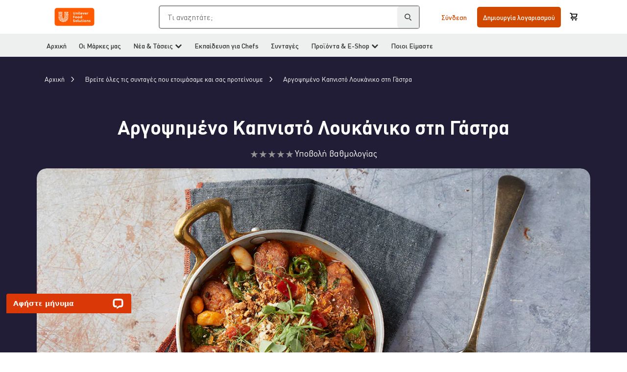

--- FILE ---
content_type: text/html; charset=UTF-8
request_url: https://www.unileverfoodsolutions.gr/syntagi/%CE%B1%CF%81%CE%B3%CE%BF%CF%88%CE%B7%CE%BC%CE%AD%CE%BD%CE%BF-%CE%BA%CE%B1%CF%80%CE%BD%CE%B9%CF%83%CF%84%CF%8C-%CE%BB%CE%BF%CF%85%CE%BA%CE%AC%CE%BD%CE%B9%CE%BA%CE%BF-%CF%83%CF%84%CE%B7-%CE%B3%CE%AC%CF%83%CF%84%CF%81%CE%B1-R90013728.html
body_size: 49463
content:
<!DOCTYPE html>


<!--[if IE]> <html class="no-js ie " dir="ltr" lang="el-GR"> <![endif]-->
<!--[if !IE]>--> <html class="no-js " dir="ltr" lang="el-GR"> <!--<![endif]-->

    
    

    
<head lang="el-GR" itemscope itemtype="http://schema.org/WebPage">


    <meta name="robots" content="all"/>
    <meta name="format-detection" content="telephone=no"/>
    
    


    <script defer="defer" type="text/javascript" src="https://rum.hlx.page/.rum/@adobe/helix-rum-js@%5E2/dist/rum-standalone.js" data-routing="env=prod,tier=publish,ams=Unilever NV"></script>
<link rel="preconnect" href="https://cdn.livechatinc.com/"/>
    <link rel="preconnect" href="https://www.google-analytics.com/"/>
    <link rel="preconnect" href="https://www.youtube.com/"/>
	<link rel="preconnect" href="https://connect.facebook.net/"/>
    <link rel="preconnect" href="https://assets.adobedtm.com/"/>
    <link rel="preconnect" href="https://static.hotjar.com/"/>
    <link rel="preconnect" href="https://script.hotjar.com/"/>
    <link rel="preconnect" href="https://www.google.com/"/>
    <link rel="preconnect" href="https://cdn.cookielaw.org/"/>

    
        <link rel="preconnect" href="https://www.hotjar.com/"/>
        <link rel="preconnect" href="https://tagmanager.google.com/"/>
        <link rel="preconnect" href="https://secure.livechatinc.com/"/>
        <link rel="preconnect" href="https://kritique.io/"/>
        <link rel="preconnect" href="https://sifu.unileversolutions.com/"/>
        <link rel="preconnect" href="https://www.ads.google.com/"/>
        <link rel="preconnect" href="https://dayintegrationintern.tt.omtrdc.net/"/>
        <link rel="preconnect" href="https://cdn.cookielaw.org/"/>
    

    
    
    

    

	
    

    
    
    

    

    
        <script type="application/ld+json">
            {
                "@context": "http://schema.org",
                "@type": "Recipe",
                "name": "Αργοψημένο Καπνιστό Λουκάνικο στη Γάστρα",
                "image": "https://www.unileverfoodsolutions.gr/dam/global-ufs/mcos/grit/greece/calcmenu/recipes/GR-recipes/2022/autumn-2022/loukanika-fasolia1260x711.jpg",
                "URL" : "https://www.unileverfoodsolutions.gr/syntagi/αργοψημένο-καπνιστό-λουκάνικο-στη-γάστρα-R90013728.html",
                "author": {
                    "@type": "Organization",
                    "name": "Unilever Food Solutions"
                },
                "datePublished": "2022-09-13",
                "description": "Αυτό το καπνιστό λουκάνικο στη γάστρα θα ενθουσιάσει τους πάντες με την έντονη γεύση και το άρωμά του!",
                "keywords": "Καλοκαίρι,Ξενοδοχείο,Μεζεδοπωλείο / Ταβέρνα,Κυρίως Πιάτα,Χοιρινό,Εστιατόριο",
                "recipeYield": "4",
                "recipeCategory": "Κυρίως  Πιάτα",
                "recipeIngredient": ["50.0ml Ελαιόλαδο","100.0γρ Κρεμμύδι","10.0γρ Knorr Primerba Πάστα Σκόρδο 340 gr","70.0γρ Σέλερι","150.0γρ Διάφορες πιπεριές","400.0γρ Χωριάτικο λουκάνικο","10.0γρ Καπνιστή πάπρικα","5.0γρ Κύμινο","5.0γρ Μπούκοβο","400.0γρ Knorr Σάλτσα Τομάτας 10kg","20.0γρ Knorr Ζωμός Κότας σε Πάστα 4 kg","300.0γρ Φασόλια λευκά, βρασμένα ","250.0γρ Baby σπανάκι ","30.0γρ Γαλέτα Panko "],
                "recipeInstructions": [{"@type":"HowToStep","name":"Εκτέλεση","text":"Κόβουμε το κρεμμύδι και το σέλινο μπρινουάζ και τις πιπεριές (πράσινες και κόκκινες) σε καρέ. Σοτάρουμε το  κρεμμύδι μέχρι να καραμελώσει, προσθέτουμε το σέλινο και τις πιπεριές και  συνεχίζουμε το σοτάρισμα. Έπειτα αρωματίζουμε με σκόρδο και μαγειρεύουμε για 5  λεπτά ακόμα. Προσθέτουμε τα λουκάνικα, καρυκεύουμε με τα μπαχαρικά, προσθέτουμε  το ζωμό και την τομάτα και σιγοβράζουμε για 35-40 λεπτά. Τέλος προσθέτουμε τα βρασμένα φασόλια (εναλλακτικά, μπορείτε να χρησιμοποιήσετε και κονσέρβα) και το σπανάκι, ανακατεύουμε, προσθέτουμε το πάνκο και γραντινάρουμε."}]
            }
        </script>
    
    
    
    
    
    



    
    

     
     
        <!-- OneTrust Cookies Consent Notice start for unileverfoodsolutions.gr -->
<script type="text/javascript" src="https://cdn.cookielaw.org/consent/0b388095-98a7-4dc9-9da3-6b184cd1cde7/OtAutoBlock.js"></script>
<script src="https://cdn.cookielaw.org/scripttemplates/otSDKStub.js" data-document-language="true" type="text/javascript" charset="UTF-8" data-domain-script="0b388095-98a7-4dc9-9da3-6b184cd1cde7"></script>
<script type="text/javascript">
var scrollVal = 0;
function OptanonWrapper() {
    
	$(window).scroll(function(event) {
		scrollVal = $(window).scrollTop();
	});
	
	$('#onetrust-pc-btn-handler, #onetrust-accept-btn-handler, #accept-recommended-btn-handler, .onetrust-close-btn-handler').on('click', function(){
	
		document.body.style.overflow = 'hidden';
				document.querySelector('html').scrollTop = window.scrollY;
				document.body.style.overflow = null;
				window.scrollTo({
					top: scrollVal
				});
	});
    if (OneTrust.IsAlertBoxClosed() === false) {
        var banner = document.getElementById("onetrust-banner-sdk");
        banner.style = "display: block;";
    }
}

document.addEventListener('DOMContentLoaded', function() {
  // Your MutationObserver code here
  function setBannerRoleIfNeeded() {
    const banner = document.getElementById('onetrust-banner-sdk');
    if (
      banner &&
      !banner.hasAttribute('role') &&
      banner.classList.contains('otFlat') &&
      banner.classList.contains('bottom') &&
      banner.classList.contains('ot-wo-title') &&
      banner.classList.contains('ot-buttons-fw')
    ) {
      banner.setAttribute('role', 'dialog');
      return true;
    }
    return false;
  }

  if (!setBannerRoleIfNeeded()) {
    const observer = new MutationObserver(() => {
      if (setBannerRoleIfNeeded()) {
        observer.disconnect();
      }
    });
    observer.observe(document.body, { childList: true, subtree: true });
  }
});
</script>
<!-- OneTrust Cookies Consent Notice end for unileverfoodsolutions.gr -->
    
    
    

    
    

    
        
    
    

    
    <meta http-equiv="X-UA-Compatible" content="IE=edge"/>
    <meta name="viewport" content="width=device-width, initial-scale=1"/>

    

    
    

    <link rel="canonical" href="https://www.unileverfoodsolutions.gr/syntagi/αργοψημένο-καπνιστό-λουκάνικο-στη-γάστρα-R90013728.html"/>

    
	

    
    
    


    <meta name="description" content="Αυτό το καπνιστό λουκάνικο στη γάστρα θα ενθουσιάσει τους πάντες με την έντονη γεύση και το άρωμά του!"/>

    
    
        <meta name="theme-color" content="#ff5a00"/>
    

    
    
    <link rel="preload" href="/dam/ufs-global/logos/2023/ufs-primary_logo.svg" as="image"/>
    
    

    <title>Αργοψημένο Καπνιστό Λουκάνικο στη Γάστρα  - συνταγή</title>

    
    

    
    
    
    
<link rel="stylesheet" href="/etc/clientlibs/ufs-aem/critical.min.4caaab9e7c79bbc6b9dbf4c977bb78a7.css" type="text/css">



    
    
<link rel="preload stylesheet" href="/etc/clientlibs/ufs-aem/all.min.b63b25ba649345e8528f67d47e6114d9.css" type="text/css" media="print" as="style" onload="this.media='all'">






     
    
        <link rel="stylesheet preload" href="https://www.unileverfoodsolutions.gr/etc/designs/ufs-aem/static/fonts/css/default.css" as="style" type="text/css" crossorigin/>
        <link rel="preload" href="https://www.unileverfoodsolutions.gr/etc/designs/ufs-aem/static/fonts/default/custom-font-regular.woff2" as="font" type="font/woff2" crossorigin/>
        <link rel="preload" href="https://www.unileverfoodsolutions.gr/etc/designs/ufs-aem/static/fonts/default/custom-font-medium.woff2" as="font" type="font/woff2" crossorigin/>
        <link rel="preload" href="https://www.unileverfoodsolutions.gr/etc/designs/ufs-aem/static/fonts/default/custom-font-bold.woff2" as="font" type="font/woff2" crossorigin/>
        <link rel="preload" href="https://www.unileverfoodsolutions.gr/etc/designs/ufs-aem/static/fonts/default/Chefs-Hand-Regular.woff2" as="font" type="font/woff2" crossorigin/>
    

     
     <link rel="stylesheet preload" href="https://www.unileverfoodsolutions.gr/etc/clientlibs/ufs-aem/app/icons/icon.css" as="style" type="text/css" crossorigin/>
    
    <link rel="preload" href="https://www.unileverfoodsolutions.gr/etc/clientlibs/ufs-aem/app/icons/ufs-icons-20220531.woff2" as="font" type="font/woff2" crossorigin/>
    
    
    

    
    
    	<meta itemprop="name" content="Αργοψημένο Καπνιστό Λουκάνικο στη Γάστρα  - συνταγή"/>
    	<meta itemprop="description" content="Αυτό το καπνιστό λουκάνικο στη γάστρα θα ενθουσιάσει τους πάντες με την έντονη γεύση και το άρωμά του!"/>
        
    	<meta itemprop="image" content="/etc/designs/ufs-aem/static/icons/logo.svg"/>
		
        
    

    
    <meta property="og:title" content="Αργοψημένο Καπνιστό Λουκάνικο στη Γάστρα  - συνταγή"/>
    <meta property="og:type" content="website"/>
    <meta property="og:url" content="https://www.unileverfoodsolutions.gr/syntagi/αργοψημένο-καπνιστό-λουκάνικο-στη-γάστρα-R90013728.html"/>
    
    <meta property="og:image" content="https://www.unileverfoodsolutions.gr/dam/global-ufs/mcos/grit/greece/calcmenu/recipes/GR-recipes/2022/autumn-2022/loukanika-fasolia1260x711.jpg"/>
    
    
    <meta property="og:description" content="Αυτό το καπνιστό λουκάνικο στη γάστρα θα ενθουσιάσει τους πάντες με την έντονη γεύση και το άρωμά του!"/>
    <meta property="og:site_name" content="Unilever Food Solutions"/>

    
    <meta name="mobile-web-app-capable" content="yes"/>
    <meta name="apple-mobile-web-app-capable" content="yes"/>
    <meta name="apple-mobile-web-app-status-bar-style" content="black"/>
    <meta name="apple-mobile-web-app-title" content="UFS"/>
    <meta name="apple-touch-fullscreen" content="yes"/>

     
     

    
        <link rel="apple-touch-icon" sizes="180x180" href="/etc/designs/ufs-aem/static/icons/default/ios_icon_180x180.png"/>
        <link rel="apple-touch-icon" sizes="167x167" href="/etc/designs/ufs-aem/static/icons/default/ios_icon_167x167.png"/>
        <link rel="apple-touch-icon" sizes="152x152" href="/etc/designs/ufs-aem/static/icons/default/ios_icon_152x152.png"/>
        <link rel="apple-touch-icon" sizes="120x120" href="/etc/designs/ufs-aem/static/icons/default/ios_icon_120x120.png"/>
    

    
        <link rel="manifest" href="/bin/pwaServlet?siteCode=ufs-gr&locale=el" crossorigin="use-credentials"/>
    

    
    


    
        <link rel="apple-touch-startup-image" href="/etc/designs/ufs-aem/static/icons/default/apple-splash-2048-2732.png" media="(device-width: 1024px) and (device-height: 1366px) and (-webkit-device-pixel-ratio: 2) and (orientation: portrait)"/>
        <link rel="apple-touch-startup-image" href="/etc/designs/ufs-aem/static/icons/default/apple-splash-2732-2048.png" media="(device-width: 1024px) and (device-height: 1366px) and (-webkit-device-pixel-ratio: 2) and (orientation: landscape)"/>
        <link rel="apple-touch-startup-image" href="/etc/designs/ufs-aem/static/icons/default/apple-splash-1668-2388.png" media="(device-width: 834px) and (device-height: 1194px) and (-webkit-device-pixel-ratio: 2) and (orientation: portrait)"/>
        <link rel="apple-touch-startup-image" href="/etc/designs/ufs-aem/static/icons/default/apple-splash-2388-1668.png" media="(device-width: 834px) and (device-height: 1194px) and (-webkit-device-pixel-ratio: 2) and (orientation: landscape)"/>
        <link rel="apple-touch-startup-image" href="/etc/designs/ufs-aem/static/icons/default/apple-splash-1668-2224.png" media="(device-width: 834px) and (device-height: 1112px) and (-webkit-device-pixel-ratio: 2) and (orientation: portrait)"/>
        <link rel="apple-touch-startup-image" href="/etc/designs/ufs-aem/static/icons/default/apple-splash-2224-1668.png" media="(device-width: 834px) and (device-height: 1112px) and (-webkit-device-pixel-ratio: 2) and (orientation: landscape)"/>
        <link rel="apple-touch-startup-image" href="/etc/designs/ufs-aem/static/icons/default/apple-splash-1536-2048.png" media="(device-width: 768px) and (device-height: 1024px) and (-webkit-device-pixel-ratio: 2) and (orientation: portrait)"/>
        <link rel="apple-touch-startup-image" href="/etc/designs/ufs-aem/static/icons/default/apple-splash-2048-1536.png" media="(device-width: 768px) and (device-height: 1024px) and (-webkit-device-pixel-ratio: 2) and (orientation: landscape)"/>
        <link rel="apple-touch-startup-image" href="/etc/designs/ufs-aem/static/icons/default/apple-splash-1242-2688.png" media="(device-width: 414px) and (device-height: 896px) and (-webkit-device-pixel-ratio: 3) and (orientation: portrait)"/>
        <link rel="apple-touch-startup-image" href="/etc/designs/ufs-aem/static/icons/default/apple-splash-2688-1242.png" media="(device-width: 414px) and (device-height: 896px) and (-webkit-device-pixel-ratio: 3) and (orientation: landscape)"/>
        <link rel="apple-touch-startup-image" href="/etc/designs/ufs-aem/static/icons/default/apple-splash-1125-2436.png" media="(device-width: 375px) and (device-height: 812px) and (-webkit-device-pixel-ratio: 3) and (orientation: portrait)"/>
        <link rel="apple-touch-startup-image" href="/etc/designs/ufs-aem/static/icons/default/apple-splash-2436-1125.png" media="(device-width: 375px) and (device-height: 812px) and (-webkit-device-pixel-ratio: 3) and (orientation: landscape)"/>
        <link rel="apple-touch-startup-image" href="/etc/designs/ufs-aem/static/icons/default/apple-splash-828-1792.png" media="(device-width: 414px) and (device-height: 896px) and (-webkit-device-pixel-ratio: 2) and (orientation: portrait)"/>
        <link rel="apple-touch-startup-image" href="/etc/designs/ufs-aem/static/icons/default/apple-splash-1792-828.png" media="(device-width: 414px) and (device-height: 896px) and (-webkit-device-pixel-ratio: 2) and (orientation: landscape)"/>
        <link rel="apple-touch-startup-image" href="/etc/designs/ufs-aem/static/icons/default/apple-splash-1242-2208.png" media="(device-width: 414px) and (device-height: 736px) and (-webkit-device-pixel-ratio: 3) and (orientation: portrait)"/>
        <link rel="apple-touch-startup-image" href="/etc/designs/ufs-aem/static/icons/default/apple-splash-2208-1242.png" media="(device-width: 414px) and (device-height: 736px) and (-webkit-device-pixel-ratio: 3) and (orientation: landscape)"/>
        <link rel="apple-touch-startup-image" href="/etc/designs/ufs-aem/static/icons/default/apple-splash-750-1334.png" media="(device-width: 375px) and (device-height: 667px) and (-webkit-device-pixel-ratio: 2) and (orientation: portrait)"/>
        <link rel="apple-touch-startup-image" href="/etc/designs/ufs-aem/static/icons/default/apple-splash-1334-750.png" media="(device-width: 375px) and (device-height: 667px) and (-webkit-device-pixel-ratio: 2) and (orientation: landscape)"/>
        <link rel="apple-touch-startup-image" href="/etc/designs/ufs-aem/static/icons/default/apple-splash-640-1136.png" media="(device-width: 320px) and (device-height: 568px) and (-webkit-device-pixel-ratio: 2) and (orientation: portrait)"/>
        <link rel="apple-touch-startup-image" href="/etc/designs/ufs-aem/static/icons/default/apple-splash-1136-640.png" media="(device-width: 320px) and (device-height: 568px) and (-webkit-device-pixel-ratio: 2) and (orientation: landscape)"/>
    

    
    
    
    
    <link href="/etc/designs/ufs-aem/static/icons/favicon.ico" rel="shortcut icon" type="image/x-icon"/>
    <link href="/etc/designs/ufs-aem/static/icons/ufs-icon-16x16.png" rel="icon" type="image/png"/>
    <link href="/etc/designs/ufs-aem/static/icons/default/ufs-icon-196x196.png" rel="icon" type="image/png" sizes="196x196"/>

    
    <meta name="application-name" content="Αργοψημένο Καπνιστό Λουκάνικο στη Γάστρα  - συνταγή"/>
    <meta name="msapplication-TileColor" content="#ff5a00"/>
    <meta name="msapplication-square70x70logo" content="/etc/designs/ufs-aem/static/icons/default/ufs-tile-small.png"/>
    <meta name="msapplication-square150x150logo" content="/etc/designs/ufs-aem/static/icons/default/ufs-tile-medium.png"/>
    <meta name="msapplication-wide310x150logo" content="/etc/designs/ufs-aem/static/icons/default/ufs-tile-wide.png"/>
    <meta name="msapplication-square310x310logo" content="/etc/designs/ufs-aem/static/icons/default/ufs-tile-large.png"/>

    
    
    <meta name="facebook-domain-verification" content="fl8enxasu9fjk70khbv9lnz9mq2808"/>
    
    <meta name="google-site-verification" content="SEfhkhTuq53fEq7n-YN12xSaurh3COVWvsQ4jqICWxo"/>
    

  
	
    	
            
                
   <script>
        UFS_GLOBAL = {
            "locale" : "EL",
            "localeString" : "el\u002DGR",
            "countryCode" : "GR",
            "sifuDomain" : "https:\/\/sifu.unileversolutions.com",
            "usernameCookieName" : "ufs\u002Dusername",
            "newsletterPopupCookieName" : "ufs\u002Dnewsletter\u002Ddialog\u002Dshown",
            "pageViewsSessionStorageKey": "GlobalSessionPageViews",
            "tokenCookieName" : "ufs\u002Dtoken",
            "languageCookieName" : "ufs\u002Dlanguage",
            "channelCookieName" : "ufs\u002Dchannel",
            "channelSelectorOpenByDefault" : false,
            "userChannelCookieName" : "ufs\u002Duser\u002Dchannel",
            "channelSelectorEnabled" : false,
            "flashCookieName" : "ufs\u002Dflash",
            "flashCookieSsoName" : "ufs\u002Dflash\u002Dsso",
            "ufsReferrerCookieName" : "ufs\u002Dreferrer",
            "ufsCookieWallCookieName" : "ufs\u002Dcookie\u002Dwall",
            "isUfsCookieWallEnabled" : false,
            "baseUrl" : "https:\/\/www.unileverfoodsolutions.gr",
            "isAuthor" : false,
            "isHome" : false,
            "loginRedirectMessage" : "Είστε ήδη εγγεγραμμένος. Παρακαλούμε <a href=\x22\/modular\u002Dlogin\u002Dform\u002Dpage.html?redirectUrl=https%3A%2F%2Fwww.unileverfoodsolutions.gr%2Fsyntagi.R90013728.html\x22>συνδεθείτε για να<\/a> συμπληρώσετε τη φόρμα.",
            "lastModified" : 1696870308000,
            "siteCode" : "ufs\u002Dgr",
            "ufsCartCookieName" : "ufs\u002Dcart",
            "selectors" : "R90013728",
            "isDispatcherRequest" : true,
            "nodePath" : "\/content\/ufs\u002Dgr\/el\/syntagi\/jcr:content",
            "recipeIdCookieName" : "ufs\u002Drecipe\u002Did",
            "recipeNameCookieName" : "ufs\u002Drecipe\u002Dname",
            "productIdCookieName": "ufs\u002Dproduct\u002Did",
            "productNameCookieName": "ufs\u002Dproduct\u002Dname",
            "productCUPriceCookieName": "ufs\u002Dproduct\u002Dcu\u002Dprice",
            "productDUPriceCookieName": "ufs\u002Dproduct\u002Ddu\u002Dprice",
            "accessRestrictionCookieName" : "ufs\u002Daccess\u002Drestriction",
            "preferredPartnerValidationCookieName" : "ufs\u002Dpreferred\u002Dpartner\u002Dvalidation",
            "lastSubmittedFormPathCookieName" : "ufs\u002Dlast\u002Dsubmitted\u002Dform\u002Dpath",
            "marketoTrackingCookieName" : "_mkto_trk",
            "registrationPromotionCookie" : "ufs\u002Dregistration\u002Dpromotion",
            "checkSsl" : false,

            "UDM": {
                "globalbrand" : "Unilever Food Solution",
                "localbrand" : "Unilever Food Solution",
                "category" : "Foods",
                "channel" : "Brand Site",
                "country" : "GR",
                "sitetype" : "Non\u002DAvinash eCommerce",
                "uatUrl" : "wa\u002Duat.unileversolutions.com",
                "uatGid" : "e44976c1bb6034ceacb90115495d5d41",
                "uatGaa" : "UA\u002D81331442\u002D44",
                "url" : "wa\u002Dna.unileversolutions.com",
                "gid" : "9c90ba1abaf8bc844bd1ea0c1ef327c1",
                "gaa" : "UA\u002D57100440\u002D1,UA\u002D57099462\u002D1,UA\u002D57099462\u002D2,G\u002DDKMF3RR8HC,G\u002DK257S23T0D",
                "dom" : ".unileverfoodsolutions.gr",
                "setCustomDimension" : {
                    "dimension14" : "utilities",
                    "dimension15" : "information\u002Dpage",
                    "dimension16" : "R90013728"
                }
            },
            "currency": {
                "symbol": "€",
                "format": "{currencySymbol} {price}",
                "code": "EUR",
                "decimalSeparator": ",",
                "groupingSeparator": ".",
                "isDecimalPlacesDisabled": "false",
                "datePickerFormat": "",
                "multiCurrency": null,

            },
            "isLoyaltyEnabled" : false,
            "isWebshopEnabled" : true,
            "isFavoritesFrontendV2Enabled" : true,
            "enableAvailabilityFiltering" : false,
            "enableCountrySpecificFiltering" : false,
            "isUserTrackingEnabled" : true,
            "isRecommendationsEnabled": true,
            "isSiteWideApiEnabled": false,
            "isFavoriteListsDisabled": false,
            "tradePartnerConfig": {
                "isAutoSelectTradePartnerEnabled": false,
                "isTradePartnerChangeDialogEnabled": false
            },
            "isAssetEnabled" : false,
            "isNewsletterFormsEnabled" : true,
            "isMultiLang": false

        }

        dataLayer = [];
    </script>

    <script type="text/plain" class="optanon-category-C0004">
        UFS_GLOBAL.trackingCookieName = "ufs\u002Dtracking\u002Did";
        var trackingCookieName = "ufs\u002Dtracking\u002Did";
        var isUserTrackingEnabled = true;

        try {
            if(isUserTrackingEnabled) {
                if (document.cookie.indexOf(trackingCookieName) === -1) {
                    var userid = createUid();
                    document.cookie = trackingCookieName + "=" + userid + ";path=/;max-age=631138519";
                    window.UFS_GLOBAL.UDM.un = userid;
                } else {
                    var userid = getCookie(trackingCookieName);
                    window.UFS_GLOBAL.UDM.un = userid;
                }
                window.digitalData = window.digitalData || window.UFS_GLOBAL.digitalData;
                window.UDM = window.UDM || window.UFS_GLOBAL.UDM;
            }
        } catch (ignore) { }

        function createUid() {
            return createRandomVal() + createRandomVal() + '-' + createRandomVal() + '-' + createRandomVal() + '-' +
                createRandomVal() + '-' + createRandomVal() + createRandomVal() + createRandomVal();
        };
        function createRandomVal() {
            return Math.floor((1 + Math.random()) * 0x10000).toString(16).substring(1);
        };
        function getCookie(name) {
            var value = "; " + document.cookie;
            let parts = value.split("; " + name + "=");
            if (parts.length === 2) return parts.pop().split(';').shift();
        };
    </script>


                
    <script>
        UFS_GLOBAL.lang = {
            "general_FailMsg" : "An error occurred. Please try again in a few minutes.",
            "changePassword_OldNewPassSameMsg" : "ChangePassword_FE_OldNewPasswordSameMessage",
            "login_LogoutSuccessMsg" : "Login_Logout_SuccessMessage",
            "login_LogoutErrorMsg" : "Login_Logout_ErrorMessage",
            "login_ValidationEnterUsername" : "Login_Validation_EnterUsername",
            "login_ValidationEnterPassword" : "Login_Validation_EnterPassword",
            "login_WelcomeMsg" : "Login_Welcome_Message",
            "login_InvalidInfoMsg" : "Login_Validation_InvalidInfoMessage",
            "channelSelector_ValidationSelect" : "Please select a channel",
            "profile_invalidZipCode" : "Invalid postal code.",
            "profile_invalidPhoneNumber" : "Phone number format is invalid. e.g. 07412345678",
            "profile_invalidPasswordComplexity" : "Your password is not strong enough.             It should contain one of each :             upper case character (A \u002D Z),             lower case character (a \u002D z),             a numeric character (0\u002D9),             a special character (!@#$\x26*.:,;%)",
            "profile_invalidEmailAlreadyExists" : "Αυτό το ηλεκτρονικό μήνυμα έχει ήδη καταχωρηθεί.",
            "profile_invalidMobilePhoneAlreadyExists" : ""
        }
    </script>
   
    
    <script>
        function isMobile(){
    	var check = false;
            (function(a) {
                if (/(android|bb\d+|meego).+mobile|avantgo|bada\/|blackberry|blazer|compal|elaine|fennec|hiptop|iemobile|ip(hone|od)|iris|kindle|lge |maemo|midp|mmp|mobile.+firefox|netfront|opera m(ob|in)i|palm( os)?|phone|p(ixi|re)\/|plucker|pocket|psp|series(4|6)0|symbian|treo|up\.(browser|link)|vodafone|wap|windows ce|xda|xiino/i
                        .test(a)
                        || /1207|6310|6590|3gso|4thp|50[1-6]i|770s|802s|a wa|abac|ac(er|oo|s\-)|ai(ko|rn)|al(av|ca|co)|amoi|an(ex|ny|yw)|aptu|ar(ch|go)|as(te|us)|attw|au(di|\-m|r |s )|avan|be(ck|ll|nq)|bi(lb|rd)|bl(ac|az)|br(e|v)w|bumb|bw\-(n|u)|c55\/|capi|ccwa|cdm\-|cell|chtm|cldc|cmd\-|co(mp|nd)|craw|da(it|ll|ng)|dbte|dc\-s|devi|dica|dmob|do(c|p)o|ds(12|\-d)|el(49|ai)|em(l2|ul)|er(ic|k0)|esl8|ez([4-7]0|os|wa|ze)|fetc|fly(\-|_)|g1 u|g560|gene|gf\-5|g\-mo|go(\.w|od)|gr(ad|un)|haie|hcit|hd\-(m|p|t)|hei\-|hi(pt|ta)|hp( i|ip)|hs\-c|ht(c(\-| |_|a|g|p|s|t)|tp)|hu(aw|tc)|i\-(20|go|ma)|i230|iac( |\-|\/)|ibro|idea|ig01|ikom|im1k|inno|ipaq|iris|ja(t|v)a|jbro|jemu|jigs|kddi|keji|kgt( |\/)|klon|kpt |kwc\-|kyo(c|k)|le(no|xi)|lg( g|\/(k|l|u)|50|54|\-[a-w])|libw|lynx|m1\-w|m3ga|m50\/|ma(te|ui|xo)|mc(01|21|ca)|m\-cr|me(rc|ri)|mi(o8|oa|ts)|mmef|mo(01|02|bi|de|do|t(\-| |o|v)|zz)|mt(50|p1|v )|mwbp|mywa|n10[0-2]|n20[2-3]|n30(0|2)|n50(0|2|5)|n7(0(0|1)|10)|ne((c|m)\-|on|tf|wf|wg|wt)|nok(6|i)|nzph|o2im|op(ti|wv)|oran|owg1|p800|pan(a|d|t)|pdxg|pg(13|\-([1-8]|c))|phil|pire|pl(ay|uc)|pn\-2|po(ck|rt|se)|prox|psio|pt\-g|qa\-a|qc(07|12|21|32|60|\-[2-7]|i\-)|qtek|r380|r600|raks|rim9|ro(ve|zo)|s55\/|sa(ge|ma|mm|ms|ny|va)|sc(01|h\-|oo|p\-)|sdk\/|se(c(\-|0|1)|47|mc|nd|ri)|sgh\-|shar|sie(\-|m)|sk\-0|sl(45|id)|sm(al|ar|b3|it|t5)|so(ft|ny)|sp(01|h\-|v\-|v )|sy(01|mb)|t2(18|50)|t6(00|10|18)|ta(gt|lk)|tcl\-|tdg\-|tel(i|m)|tim\-|t\-mo|to(pl|sh)|ts(70|m\-|m3|m5)|tx\-9|up(\.b|g1|si)|utst|v400|v750|veri|vi(rg|te)|vk(40|5[0-3]|\-v)|vm40|voda|vulc|vx(52|53|60|61|70|80|81|83|85|98)|w3c(\-| )|webc|whit|wi(g |nc|nw)|wmlb|wonu|x700|yas\-|your|zeto|zte\-/i
                            .test(a.substr(0, 4))) {
                    check = true;
                }
            })(navigator.userAgent || navigator.vendor || window.opera);
            return check;
        }
        var channelVal;
        if (isMobile()) {
            channelVal = "Mobile Site";
        } else {
            channelVal = "Brand Site";
        }

        var digitalData = {};
        digitalData = {
            siteInfo : {
                channel : "Brand Site",
                sitetype : "Non\u002DAvinash eCommerce",
            },
            page : {
                pageInfo : {
                    destinationURL : "https:\/\/www.unileverfoodsolutions.gr\/syntagi.R90013728.html",
                },
                category : {
                    pageType : "Recipe Detail",
                }
            },
            video : [],
            campaign: [],
            product : [],
            privacy : {
                accessCategories : [ {
                    domains : []
                } ]
            },
            component : [],
            trackingInfo : {
                GID :  "9c90ba1abaf8bc844bd1ea0c1ef327c1",
                "un" : "",
                tool : [ {
                    ids : ""
                } ]
            },
            promotion : []
        }
        digitalData.siteInfo.channel = channelVal;
        digitalData.page.category.primaryCategory = channelVal;
        digitalData.trackingInfo = {};
        digitalData.trackingInfo.tool = [ {} ];
        digitalData.trackingInfo.tool[0] = {};
        digitalData.trackingInfo.tool[1] = {};
        digitalData.privacy = {}; //Optional
        digitalData.page.attributes = {};
        digitalData.privacy.accessCategories = [ {} ]; //Optional
        digitalData.privacy.accessCategories[0].domains = []; //Optional
        digitalData.event = [];
        digitalData.page.pageInfo.pageName = "syntagi";
        digitalData.page.pageInfo.language = "el\u002DGR";

        var subCategory_1 = "Αρχική";
        var subCategory_2 = "Βρείτε όλες τις συνταγές που ετοιμάσαμε και σας προτείνουμε";
        var subCategory_3 = "Αργοψημένο Καπνιστό Λουκάνικο στη Γάστρα";
        var articleNamePresent = "not set";
        var errorPage = "Recipe Detail";

        if(subCategory_1 != "no set"){
            if(errorPage === "Error Page") {
            digitalData.page.attributes.contentType ="404";
          }else {
          digitalData.page.category.subCategory1 = "Αρχική";
          digitalData.page.attributes.contentType = "Αρχική";
          }
        }

        if(subCategory_2 != "no set"){
          digitalData.page.category.subCategory2 = "Βρείτε όλες τις συνταγές που ετοιμάσαμε και σας προτείνουμε";
          if(errorPage === "Error Page" || digitalData.page.category.subCategory2 === "Error loading page") {
            digitalData.page.attributes.contentType ="404";
          }else {
            digitalData.page.attributes.contentType = "Βρείτε όλες τις συνταγές που ετοιμάσαμε και σας προτείνουμε";
          }
        }

        if(subCategory_3 != "no set"){
          digitalData.page.category.subCategory3 = "Αργοψημένο Καπνιστό Λουκάνικο στη Γάστρα";
          if(errorPage === "Error Page" || digitalData.page.category.subCategory3 === "Error loading page") {
            digitalData.page.attributes.contentType ="404";
          }else {
          digitalData.page.attributes.contentType = "Αργοψημένο Καπνιστό Λουκάνικο στη Γάστρα"; // To be set on each page change. Should contain 404 for error pages
          }
        }

        if(subCategory_3 != "no set"){
			digitalData.page.attributes.articleName = "not set";
        }

        digitalData.page.attributes.brandCategory = "Foods";

        //AEMF-11544
        var selectedCountry = localStorage.getItem("selectedCountry");
        var searchParam = new URLSearchParams(window.location.search);
        if(selectedCountry != null || searchParam.has('specificCountry')) {
                if(searchParam.has('specificCountry') && typeof digitalData !== 'undefined') {
                    selectedCountry  = searchParam.get('specificCountry').replace(/\?.*/, '');
                    digitalData.page.attributes.country = selectedCountry;
                }else if(selectedCountry != null){
					digitalData.page.attributes.country = selectedCountry;
                }
        }else {
            digitalData.page.attributes.country = "GR";
        }

        digitalData.page.attributes.globalBrand = "Unilever Food Solution";
        digitalData.page.attributes.localBrand = "Unilever Food Solution";
        digitalData.page.attributes.loginStatus = "false";
        digitalData.trackingInfo.GID = "9c90ba1abaf8bc844bd1ea0c1ef327c1";
        digitalData.trackingInfo.tool[0].id = "UA\u002D57100440\u002D1,UA\u002D57099462\u002D1,UA\u002D57099462\u002D2,G\u002DDKMF3RR8HC,G\u002DK257S23T0D";
        digitalData.trackingInfo.tool[1].id = "unilever\u002Dufs\u002Dgr,unilever\u002Dglobal\u002Dallbrands";
        digitalData.siteInfo.internalDomain = "www.unileverfoodsolutions.gr";
    </script>
    
   

            
        

        
        

        
            <script data-ot-ignore type="text/plain" class="optanon-category-C0004" src="/etc/designs/ufs-aem/static/scripts/launch/udm.1632993448609.js"></script>
            
            <script data-ot-ignore type="text/plain" class="optanon-category-C0004" src="/etc/designs/ufs-aem/static/scripts/launch/aaudm.js"></script>
            
            <script type="text/plain" class="optanon-category-C0004" src="https://assets.adobedtm.com/e6bd1902389a/16486a03150a/launch-d835eb37906c.min.js" async></script>
    

    
    

    
    

	
    

    
    
        
    

    

    

    
    

    
    

<script>(window.BOOMR_mq=window.BOOMR_mq||[]).push(["addVar",{"rua.upush":"false","rua.cpush":"true","rua.upre":"false","rua.cpre":"true","rua.uprl":"false","rua.cprl":"false","rua.cprf":"false","rua.trans":"SJ-3cfb2e3b-bedc-4f07-b358-724e5b11c076","rua.cook":"false","rua.ims":"false","rua.ufprl":"false","rua.cfprl":"false","rua.isuxp":"false","rua.texp":"norulematch","rua.ceh":"false","rua.ueh":"false","rua.ieh.st":"0"}]);</script>
                              <script>!function(e){var n="https://s.go-mpulse.net/boomerang/";if("False"=="True")e.BOOMR_config=e.BOOMR_config||{},e.BOOMR_config.PageParams=e.BOOMR_config.PageParams||{},e.BOOMR_config.PageParams.pci=!0,n="https://s2.go-mpulse.net/boomerang/";if(window.BOOMR_API_key="JKXTM-QUZJ8-PU5BR-94EYX-MVSLK",function(){function e(){if(!o){var e=document.createElement("script");e.id="boomr-scr-as",e.src=window.BOOMR.url,e.async=!0,i.parentNode.appendChild(e),o=!0}}function t(e){o=!0;var n,t,a,r,d=document,O=window;if(window.BOOMR.snippetMethod=e?"if":"i",t=function(e,n){var t=d.createElement("script");t.id=n||"boomr-if-as",t.src=window.BOOMR.url,BOOMR_lstart=(new Date).getTime(),e=e||d.body,e.appendChild(t)},!window.addEventListener&&window.attachEvent&&navigator.userAgent.match(/MSIE [67]\./))return window.BOOMR.snippetMethod="s",void t(i.parentNode,"boomr-async");a=document.createElement("IFRAME"),a.src="about:blank",a.title="",a.role="presentation",a.loading="eager",r=(a.frameElement||a).style,r.width=0,r.height=0,r.border=0,r.display="none",i.parentNode.appendChild(a);try{O=a.contentWindow,d=O.document.open()}catch(_){n=document.domain,a.src="javascript:var d=document.open();d.domain='"+n+"';void(0);",O=a.contentWindow,d=O.document.open()}if(n)d._boomrl=function(){this.domain=n,t()},d.write("<bo"+"dy onload='document._boomrl();'>");else if(O._boomrl=function(){t()},O.addEventListener)O.addEventListener("load",O._boomrl,!1);else if(O.attachEvent)O.attachEvent("onload",O._boomrl);d.close()}function a(e){window.BOOMR_onload=e&&e.timeStamp||(new Date).getTime()}if(!window.BOOMR||!window.BOOMR.version&&!window.BOOMR.snippetExecuted){window.BOOMR=window.BOOMR||{},window.BOOMR.snippetStart=(new Date).getTime(),window.BOOMR.snippetExecuted=!0,window.BOOMR.snippetVersion=12,window.BOOMR.url=n+"JKXTM-QUZJ8-PU5BR-94EYX-MVSLK";var i=document.currentScript||document.getElementsByTagName("script")[0],o=!1,r=document.createElement("link");if(r.relList&&"function"==typeof r.relList.supports&&r.relList.supports("preload")&&"as"in r)window.BOOMR.snippetMethod="p",r.href=window.BOOMR.url,r.rel="preload",r.as="script",r.addEventListener("load",e),r.addEventListener("error",function(){t(!0)}),setTimeout(function(){if(!o)t(!0)},3e3),BOOMR_lstart=(new Date).getTime(),i.parentNode.appendChild(r);else t(!1);if(window.addEventListener)window.addEventListener("load",a,!1);else if(window.attachEvent)window.attachEvent("onload",a)}}(),"".length>0)if(e&&"performance"in e&&e.performance&&"function"==typeof e.performance.setResourceTimingBufferSize)e.performance.setResourceTimingBufferSize();!function(){if(BOOMR=e.BOOMR||{},BOOMR.plugins=BOOMR.plugins||{},!BOOMR.plugins.AK){var n="true"=="true"?1:0,t="",a="clqpzmax2u2qk2lvanka-f-dd9fe0d4c-clientnsv4-s.akamaihd.net",i="false"=="true"?2:1,o={"ak.v":"39","ak.cp":"761851","ak.ai":parseInt("361665",10),"ak.ol":"0","ak.cr":9,"ak.ipv":4,"ak.proto":"h2","ak.rid":"157750a3","ak.r":42310,"ak.a2":n,"ak.m":"dscx","ak.n":"essl","ak.bpcip":"18.224.252.0","ak.cport":48558,"ak.gh":"23.213.52.5","ak.quicv":"","ak.tlsv":"tls1.3","ak.0rtt":"","ak.0rtt.ed":"","ak.csrc":"-","ak.acc":"","ak.t":"1769276244","ak.ak":"hOBiQwZUYzCg5VSAfCLimQ==NDcSbperpNNXJeOwJ6ZxVyrBtqnvJeWlemCiB/krtr3rLv1mEVYLmUl3vRMdbetdK05RUWVfdiLnOwt37j4HzqaB4+RXuKsvuapdh3MQEJ1GwirgrfqZFExI/4ME9OKzm1ZyExqwVvRwMppQLF97vtA2HoYK0BuGqmbR83jD97bkLzrSsHMN+pAaYIjHv8om0FXYsQU7zzP1E8xOhXXzte7MRS7Uutq2B+gPFe28YldD8he/1KBnHoodWugLKoniU3RI9MFX/LaiD/3Oo+L5WPg7FJn0KvE7f9u/ZamCBCIitLsDNxMvAA9gteA+s9JDGKdNItsLAbpFEJGu/haO013k65T/Jktk5vmLjiHpiH8n4r0WPqQ4PAyEbUgs2BRfFbthDkspHe2JJnDxIXD2WiT/amfMXB+MgFhDwQFdPVA=","ak.pv":"313","ak.dpoabenc":"","ak.tf":i};if(""!==t)o["ak.ruds"]=t;var r={i:!1,av:function(n){var t="http.initiator";if(n&&(!n[t]||"spa_hard"===n[t]))o["ak.feo"]=void 0!==e.aFeoApplied?1:0,BOOMR.addVar(o)},rv:function(){var e=["ak.bpcip","ak.cport","ak.cr","ak.csrc","ak.gh","ak.ipv","ak.m","ak.n","ak.ol","ak.proto","ak.quicv","ak.tlsv","ak.0rtt","ak.0rtt.ed","ak.r","ak.acc","ak.t","ak.tf"];BOOMR.removeVar(e)}};BOOMR.plugins.AK={akVars:o,akDNSPreFetchDomain:a,init:function(){if(!r.i){var e=BOOMR.subscribe;e("before_beacon",r.av,null,null),e("onbeacon",r.rv,null,null),r.i=!0}return this},is_complete:function(){return!0}}}}()}(window);</script></head>

    <body class="content-page ltr  ">

    
    
    

    

    
        
    <div class="main-header-pusher "></div>
    <div class="camerascan-popup js-camerascan-popup hidden">
        <div class="camerascan-content">
            <div class="camerascan-content__back-button js-close-camerascan"><span>Κλείσιμο</span></div>
            <div class="camerascan-content__header">Σκάναρε το barcode ενός προϊόντος της UFS</div>
            <div class="camerascan-content__sub-header">Σκάναρε το barcode της συσκευασίας </div>
        </div>
        <div class="eanerror-popup js-eanerror-popup hidden">
            <div class="eanerror-popup__head">Μη έγκυρος κωδικός</div>
            <div class="eanerror-popup__subhead">Σκάναρε έναν έγκυρο κωδικό</div>
            <div class="eanerror-popup__scanagain js-scanagain">Σκάναρε πάλι</div>
        </div>
        <section id="container" class="container">
            <div class="camera-crop-top"></div>
            <div id="interactive" class="viewport camera-viewport"></div>
            <div class="camera-crop-bottom"></div>
        </section>
    </div>
    
    <header class="main-header-v5 js-main-header js-main-header-v3 ">
        
        
        
        
        
        <div class="header-main-nav hide-print js-header-main">
            <div class="header-main-nav__wrapper js-hide-mob-nav">
                <div class="header-main-nav__navigation-handle-wrapper js-handle-mobile-nav">
                    <div class="header-main-nav__navigation-handle js-navigation-handle">
                        <span class="icn-hamburger-menu"></span>
                        <span class="text">Menu</span>
                        
                    </div>
                </div>
                <div class="header-main-nav__logo js-header-main-nav-logo">
                    <a href="/" title="Unilever Food Solutions » Home">
                        <img class="img ufs-logo_svg " title="Unilever Food Solutions » Home" alt="Unilever Food Solutions » Home" src="/dam/ufs-global/logos/2023/ufs-primary_logo.svg" height="55" width="116"/>

                    </a>
                </div>
                

                

                <div class="header-main-nav__search-container hide-mobile">
                    <div class="header-main-nav__search-wrapper main-nav-search__mobile js-main-nav-search-container">
                        
    <form class="js-search-form" action="/apotelesmata-anazitisis.html" method="get" novalidate>
        <div class="search-suggestion-container">
        <div class="form-element has-addon" id="js-main-nav-search-container-element">
            <div class="form-element-addon js-search-icon js-search-icn">
                <span class="icn-search-n js-addon"></span>
                <span class="loader hidden js-loader"></span>
            </div>

            <label for="search-global-desktop" class="search-global js-search-lbl" aria-hidden="false">
                Τι αναζητάτε;
            </label>

            <input type="text" id="search-global-desktop" name="q" class="search-global js-search-global js-input-text js-global-search-aa" onfocus="this.placeholder = ''" data-at="section-search" data-event-name="Start Search"/>
            <div class="js-lightbox__overlay_search_nav"></div>
                                <div class="header-main-nav__search-x js-main-nav-close-search cross-icn js-cross-icn">
                        <span class="icn-close"></span>
                    </div>
        </div>

        

        <div class="suggestions hidden js-suggestions js-overlay-searchnav">

                <div class="scroller">
                <div data-suggestion-product-count="3" data-suggestion-recipe-count="3" data-suggestion-academy-count="3" data-suggestion-other-count="3" data-suggestion-enabled-config="1" data-suggestion-keyword-count="5" data-ajax-load-url="/bin/searchServlet" data-node-path="/content/ufs-gr/el/syntagi/jcr:content" data-all-label="όλα" data-product-label="προϊόντα" data-recipe-label="συνταγές" data-academy-label="Academy" data-other-label="άλλο" class="js-suggestion-search">

			<div class="facets_container js-suggestions-list">
                    <div class="suggestions-row hidden">
                        <ul class="suggestions-list js-suggestion-search-suggestions">
                        </ul>
                    </div>
                    <div class="suggestions-row hidden hide-mobile js-suggestions-product js-suggestions-προϊόντα">
					<div class="facet-obj">
						<span class="h4">προϊόντα</span>
						<span class="see-all-details h4 js-category-details-aa" data-link="/content/ufs-gr/el/apotelesmata-anazitisis.html?q={query_encoded}&pageType=product" data-event-target-url="/content/ufs-gr/el/apotelesmata-anazitisis.html?q={query_encoded}&pageType=product" data-event-category="Other" data-event-type="G-Search Product" data-event-name="See products">
					<a class="see-data-label" href="/apotelesmata-anazitisis.html?q={query_encoded}&pageType=product" data-event-target-url="/content/ufs-gr/el/apotelesmata-anazitisis.html?q={query_encoded}&pageType=product" data-event-category="Other" data-event-type="G-Search Product" data-event-name="See products">See<span class="js-facet_count_Product suggestion-content-val"></span>products</a></span>
					</div>
                        <div class="loader hidden js-suggestion-search-loading-spinner"></div>
                        <ul class="js-suggestion-search-results item-list__rows clearfix">
                        </ul>
                    </div>

                    <div class="suggestions-row hidden hide-mobile js-suggestions-συνταγές">
					<div class="facet-obj">
						<span class="h4">συνταγές</span>
						<span class="see-all-details h4 js-category-details-aa" data-link="/content/ufs-gr/el/apotelesmata-anazitisis.html?q={query_encoded}&pageType=recipe" data-event-target-url="/content/ufs-gr/el/apotelesmata-anazitisis.html?q={query_encoded}&pageType=recipe" data-event-category="Other" data-event-type="G-Search Recipe" data-event-name="See recipes">
					<a class="see-data-label" href="/apotelesmata-anazitisis.html?q={query_encoded}&pageType=recipe" data-event-target-url="/content/ufs-gr/el/apotelesmata-anazitisis.html?q={query_encoded}&pageType=recipe" data-event-category="Other" data-event-type="G-Search Recipe" data-event-name="See recipes">See<span class="js-facet_count_Recipes suggestion-content-val"></span>recipes</a></span>
				    </div>
                        <div class="loader hidden js-suggestion-search-loading-spinner"></div>
                        <ul class="js-suggestion-search-results item-list__rows clearfix">
                        </ul>
                    </div>
                    <div class="suggestions-row hidden hide-mobile js-suggestions-Academy">
					<div class="facet-obj">
						<span class="h4">Academy</span>
						<span class="see-all-details h4 js-category-details-aa" data-link="/content/ufs-gr/el/apotelesmata-anazitisis.html?q={query_encoded}&pageType=academy" data-event-target-url="/content/ufs-gr/el/apotelesmata-anazitisis.html?q={query_encoded}&pageType=academy" data-event-category="Other" data-event-type="G-Search Academy" data-event-name="See academy">
					<a class="see-data-label" href="/apotelesmata-anazitisis.html?q={query_encoded}&pageType=academy" data-event-target-url="/content/ufs-gr/el/apotelesmata-anazitisis.html?q={query_encoded}&pageType=academy" data-event-category="Other" data-event-type="G-Search Academy" data-event-name="See academy">See<span class="js-facet_count_Academy suggestion-content-val"></span>academy</a></span>
					</div>
                        <div class="loader hidden js-suggestion-search-loading-spinner"></div>
                        <ul class="js-suggestion-search-results item-list__rows clearfix">
                        </ul>
                    </div>
                    <div class="suggestions-row hidden hide-mobile js-suggestions-άλλο">
					<div class="facet-obj">
						<span class="h4">άλλο</span>
						<span class="see-all-details h4 js-category-details-aa" data-link="/content/ufs-gr/el/apotelesmata-anazitisis.html?q={query_encoded}&pageType=other" data-event-target-url="/content/ufs-gr/el/apotelesmata-anazitisis.html?q={query_encoded}&pageType=other" data-event-category="Other" data-event-type="G-Search Other" data-event-name="See other">
					<a class="see-data-label" href="/apotelesmata-anazitisis.html?q={query_encoded}&pageType=other" data-event-target-url="/content/ufs-gr/el/apotelesmata-anazitisis.html?q={query_encoded}&pageType=other" data-event-category="Other" data-event-type="G-Search Other" data-event-name="See other">See<span class="js-facet_count_Other suggestion-content-val"></span>other</a></span>
                    </div>
                        <div class="loader hidden js-suggestion-search-loading-spinner"></div>
                        <ul class="js-suggestion-search-results item-list__rows clearfix">
                        </ul>
                    </div>
                    </div>
                    <script type="text/template" data-template="ajaxSearchItem">
                        <li class="clearfix">
                            <figure class="item-list__image">
                                <a href="{{pageUrl}}" title="{{pageTitleEncoded}}" class="js-category-suggestion-aa"
							    data-event-target-url="{{pageUrl}}"
					            data-event-category="Other"
					            data-event-type="G-Search Suggestion"
					            data-event-name="{{pageTitleEncoded}}">
                                    <img src="{{previewImage}}" alt="{{pageTitleEncoded}}">
                                </a>
                            </figure>

                            <div class="item-list__body">
                                <p>
                                    <a href="{{pageUrl}}" title="{{pageTitleEncoded}}" class="js-category-suggestion-aa"
									data-event-target-url="{{pageUrl}}"
					                data-event-category="Other"
					                data-event-type="G-Search Suggestion"
					                data-event-name="{{pageTitle}}">
                                        <span class="item-list__title">{{pageTitle}}</span>
                                        <span class="item-list__body">{{description}}</span>
                                    </a>
                                </p>
                            </div>
                        </li>
                    </script>

					<div class="suggestions-row search-all-btn">
						<div style="text-align:center;" class="js-search-all-label-place-holder item-list__footer">
                            <a href="javascript:;" class="btn orange js-search-all hidden js-category-details-aa" data-link="/apotelesmata-anazitisis.html?q=" data-event-target-url="/content/ufs-gr/el/apotelesmata-anazitisis.html?q=" data-event-category="Other" data-event-type="G-Search All" data-event-name="Show All Results">
                                    <span class="js-found show-result-found-m"></span>
                                     results for
                                     <span class="js-searchWord"></span>
							</a>
						</div>
					</div>

                </div>
                <input type="hidden" name="ptp" class="js-search-ptp"/>
                <input type="hidden" name="tp" class="js-search-tp"/>
                </div>
            </div>
            </div>
    </form>

                    </div>
                    <!-- <div class="header-main-nav__search-x js-main-nav-close-search cross-icn js-cross-icn">
                        <span class="icn-close"></span>
                    </div> -->
                </div>
                <div class="header-main-nav__secondary clearfix js-secondary-nav">
				<!--	<div class="nav-login-signup">
						<ul class="header-main-nav__first-meta-items">
							<li>
							   <a href="/content/ufs-eg/en/register-profile.html" title="Login" class="sel-register orange js-register " data-href="#" data-at="header-register-button">Login</a>
							</li>
							<li class="header-sign-up-but">
							   <a href="/content/ufs-eg/en/register-profile.html" title="Sign up" class="sel-register btn orange js-register " data-href="#" data-at="header-register-button">Sign up</a>
							</li>
						</ul>
					</div> -->
                    <div class="header-main-nav__meta-items">
                        
                        <ul class="header-main-nav__first-meta-items hide-mobile df">

                          <!--  /* favourites */ -->
                            
	
    <li class="favorites-anchor  js-fav-anchor js-nav-loggedin dfc favorite-icon">
        <a href="/favorites.html" title="Αγαπημένα" class="nav-link waves-effect waves-light dfch">
            <span class="icn-heart-o">
            </span>
        </a>
        <span class="f-12 hide-mobile  "></span>
    </li>
    <script>
        var parentEle = document.querySelectorAll(".js-fav-anchor"); 
        parentEle.forEach((ele)=>{
            ele.querySelector('.icn-heart-o')?.addEventListener("click", function (event) {
            analyticApi.tracking.onClikFavoritesNav() 
        })
        })
    </script>

                             <!--  /* favourite Recipes */ -->
                            
	
    

                            
                            <li class="expandable js-expandable header-main-nav__login from-right js-nav-loggedout sel-login-navigation ">
                            <a class="js-expandable-navigation-item nav-font clr-orange" href="javascript:;" title="Ο λογαριασμός μου">Σύνδεση</a>
                                <!--<span class="channel-unknown-badge hidden js-channel-badge"
                                    data-sly-test="false"></span> -->
                                <div class="header-main-nav__account-foldout-wrapper">
                                    <ul class="js-handle-promotion header-main-nav__account-foldout">
                                        <li class="account">
                                            



    
        

    <div class="js-loginv2-component js-form-component js-type-inline">
        
        

        <form action="#" class="  js-form default-form login-form_inline margin-bottom-10" method="post" data-node-path="/content/ufs-gr/el/modular-login-form-page/jcr:content/parsys/loginv2_copy" data-ajax-action="loginv2" data-ajax-url="/bin/loginServlet" data-active-validation="false" data-use-new-form="true" data-facebook-api-information="{&#34;apiVersion&#34;:&#34;v2.8&#34;,&#34;sdkUrl&#34;:&#34;https://connect.facebook.net/el_GR/sdk.js&#34;,&#34;appId&#34;:&#34;1371349596696355&#34;,&#34;facebookLoginEnabled&#34;:true}" data-at="header-login-form">

            

            
                <fieldset>
                    
                        
                        
                        
                        
                        
                        
                    
                        
                        <div class="form-element-row">
                            
                            
    <input type="text" name="oldEmail" class="hidden"/>
    
    <div class="form-element">
        <label for="email" aria-hidden="true">
            Διεύθυνση E-mail <span>*</span>
        </label>

        <input id="email" name="email" type="email" class="js-input-text " required aria-label="Διεύθυνση E-mail" autocomplete="username" maxlength="256" data-validation-method="NONE" data-validation-msg="Παρακαλούμε εισάγετε μία έγκυρη διεύθυνση email π.χ.johndoe@example.com" data-msg-required="Παρακαλούμε εισάγετε μία διεύθυνση email" data-msg-email="Παρακαλούμε εισάγετε μία διεύθυνση email" data-at="email"/>

        

        
    </div>


                        </div>
                        
                        
                        
                        
                    
                        
                        
                        
                        
                        
                        
                    
                        
                        
                        
                        
                        <div class="form-element-row">
                            
                            
    
    <div class="form-element has-addon">
        <label for="password" aria-hidden="true">
            Κωδικός <span>*</span>
        </label>

        <input id="password" name="password" type="password" class="js-input-text " required aria-label="Κωδικός" autocomplete="current-password" maxlength="256" data-validation-method="PASSWORD_COMPLEXITY" data-validation-msg="Ο κωδικός σας δεν είναι αρκετά ισχυρός. Θα πρέπει να περιέχει ένα από το καθένα: από τα παραακάτω χαρακτήρα κεφαλεία (Α - Ω), πεζά (α - ω), ένα αριθμητικό χαρακτήρα (0-9), έναν ειδικό χαρακτήρα (&#39;, ^, +,%, κλπ)" data-msg-required="Παρακαλούμε εισάγετε τον κωδικό πρόσβασής σας" data-at="password"/>

        

        <div class="form-element-addon">
            <span class="icn-unmask js-unmask-password"></span>
        </div>
    </div>


                        </div>
                        
                    
                        
                        
                        
                        
                        
                        
                    
                </fieldset>
            

            <div class="clearfix">
                <input type="text" class="js-automatic-submission-prevention automatic-submission-prevention"/>
                <input type="hidden" name="countryCode" value="GR"/>
                <input type="hidden" name="site" value="ufs-gr"/>
                <input type="hidden" name="successRedirect" value="https://www.unileverfoodsolutions.gr/syntagi.R90013728.html"/>
                <input type="hidden" name="failRedirect" value="https://www.unileverfoodsolutions.gr/modular-login-form-page.html?fail=1&amp;redirectUrl=https%3A%2F%2Fwww.unileverfoodsolutions.gr%2Fsyntagi.R90013728.html" rel="nofollow"/>
                <input type="hidden" name="fbFailRedirect" value="https://www.unileverfoodsolutions.gr/modular-email-signup-form.html"/>

                <div class="col-span-12">
                    <button type="submit" name="submitButton" class="button orange js-loginv2-submit js-form-submit" data-at="header-login-submit-button">
                        Σύνδεση
                    </button>
                </div>

                <div class="col-span-12 text-centered">
                    <a href="/modular-forgot-password-form.html?type=reset" title="Ξέχασες τον κωδικό πρόσβασης;" class="sel-reset-password reset-password" data-at="header-login-forgot password">
                        Ξέχασες τον κωδικό πρόσβασης;
                    </a>
                </div>

                <div class="lightbox__overlay lightbox-login hide-print js-lightbox-login hidden">
                    <div class="lightbox__window">
                        <h3 class="black"></h3>
                        <p></p>
                    </div>
                </div>
            </div>
        </form>
    </div>


    





<div class="lightbox__overlay terms-conditions-dialog js-termsandconditions-dialogue hidden">
    <div class="lightbox__window termsandconditions-partner__dialog">
        <h3>Όροι και προϋποθέσεις</h3>
        <p><p>Παρακαλώ αποδεχτείτε τους Όρους και Προϋποθέσεις</p>
</p>

        <a href="javascript:;" title="" class="js-termsandconditions-confirm right button orange">Δέχομαι</a>
        <a href="javascript:;" title="" class="js-termsandconditions-cancel left button orange">Ματαίωση</a>
    </div>
</div>

                                        </li>
                                        <!--<li class="header-main-nav__new-account">
                                            <a href="/content/ufs-gr/el/modular-email-signup-form.html"
                                                title="Δημιουργία λογαριασμού"
                                                class="sel-register btn orange js-register "
                                                data-href="#"
                                                data-at="header-register-button">
                                                Δημιουργία λογαριασμού
                                            </a>
                                        </li> -->
                                        <li class="fbLogin_button fbbutton-container">
                                            <!--<div class="fbLogin_button__seperator">ή</div> -->
                                            <div class="fb-login-button fb-login-btn hidden" id="fbLink" data-scope="public_profile" data-max-rows="1" data-size="Medium" data-button-type="login_with" data-show-faces="false" data-auto-logout-link="false" data-use-continue-as="false" login_text="Συνδέσου με το Facebook ">
                                            </div>
											<a href="javascript:;" class="fb-button-cookie js-fb-button-cookie"><span class="icon fb_icon"></span>Συνδέσου με το Facebook </a>
											<a href="javascript:;" class="fb-custom-button js-fb-button hidden"><span class="icon fb_icon"></span>Συνδέσου με το Facebook </a>
                                        </li>
                                        

                                        <li class="header-main-nav__foldout-list-items js-nav-contact-us">
                                            <a href="/epikoinwnia.html">Επικοινωνήστε μαζί μας</a>
                                        </li>
										
                                    </ul>
                                </div>
                            </li>
							<li class="header-sign-up-but js-nav-loggedout hide-mobile ">
							   <a href="/modular-email-signup-form.html" title="Δημιουργία λογαριασμού" class="sel-register btn orange js-register " data-href="#" data-at="header-register-button">Δημιουργία λογαριασμού</a>
							</li>
                            
                            <li class="expandable js-expandable header-main-nav__loggedin from-right js-nav-loggedin sel-profile-navigation hidden  dfcc profile-icon">
                                <a class="js-expandable-navigation-item icn-account dfch profile-icon" href="javascript:;" title="Σύνδεση"></a>
                                
                                <div class="header-main-nav__account-foldout-wrapper">
                                    <ul class="header-main-nav__account-foldout">
                                        <li class="header-main-nav__foldout-list-items">
                                            <a href="/profil.html" class="sel-profile" rel="nofollow">Ο λογαριασμός μου</a>
                                        </li>
                                        <li class="header-main-nav__foldout-list-items">
                                            <a href="/order-history.html">Το ιστορικό παραγγελιών σου</a>
                                        </li>


                                        

                                        <li class="header-main-nav__foldout-list-items js-nav-contact-us">
                                            <a href="/epikoinwnia.html">Επικοινωνήστε μαζί μας</a>
                                        </li>


                                        <li class="header-main-nav__foldout-list-items">
                                            <a href="/" class="js-logout sel-logout">Αποσύνδεση</a>
                                        </li>
										
                                    </ul>
                                </div>
                                <span class="f-12 hide-mobile"></span>
                            </li>
                            
						</ul>
                        <ul class="header-main-nav__last-meta-items show-mobile">
                        
	
    <li class="favorites-anchor  js-fav-anchor   favorite-icon">
        <a href="/favorites.html" title="Αγαπημένα" class="nav-link waves-effect waves-light ">
            <span class="icn-heart-o">
            </span>
        </a>
        <span class="f-12 hide-mobile  hidden"></span>
    </li>
    <script>
        var parentEle = document.querySelectorAll(".js-fav-anchor"); 
        parentEle.forEach((ele)=>{
            ele.querySelector('.icn-heart-o')?.addEventListener("click", function (event) {
            analyticApi.tracking.onClikFavoritesNav() 
        })
        })
    </script>

                        </ul>
                        <ul rel="nofollow" class="header-main-nav__last-meta-items show-mobile  js-nav-loggedout">
                            <li class="login-account js-login-account">
                                    <a class="icn-account-n" href="/modular-login-form-page.html?profile" rel="nofollow" title="Σύνδεση"></a>
                            </li>
                        </ul>
                        <ul class="header-main-nav__last-meta-items show-mobile hidden js-nav-loggedin">
                            <li class="login-account js-login-account">
                                <a class="icn-account-n js-profile-view" href="#" title="Ο λογαριασμός μου"></a>
                            </li>
                        </ul>
                        <ul class="header-main-nav__last-meta-items dfc cart-icon">
                            <li class="shopping-cart js-navigation-shoppingcart-icon dfch" data-cart-items="0">
    <a href="javascript:;" title="Add to cart" class="js-add-to-cart" data-at="section-mini cart button">
            <span class="icn-cart-n show-mobile hide-desktop"></span>
            <span class="cart-badge js-cart-badge"></span>
        <span class="icn-cart hide-mobile"></span>
        <span class="cart-badge js-cart-badge hide-mobile"></span>
    </a>
    
</li>
                            <li>
                                <span class="f-12 cart-text hide-mobile"></span>
                            </li>
                        </ul>
                    </div>

					
                    
                </div>
            </div>
            <div id="js-pwa-search" class="header-main-nav__search-container hide-desktop searchpwa js-show-search hide-above-tablet">
                <div class="search-back">
                    <span class="icn-angle-left search-back-icn js-search-back"></span>
                </div>
                
    <form class="js-search-form" action="/apotelesmata-anazitisis.html" method="get" novalidate>

        <div class="form-element has-addon js-search-resize">
            <label for="search-global-desktop-n" class="search-global js-search-lbl" aria-hidden="false">
                Τι αναζητάτε;
            </label>
            <input type="text" id="search-global-desktop-n" name="q" class="search-global js-search-global js-input-text js-global-search-aa" onfocus="this.placeholder = ''" data-at="section-search" data-event-name="Start Search"/>
            <div class="search-icon-container">
                <span class="icn-search-n"></span>
            </div>
            <div class="camera-icon-container js-scan-icon js-scan-seach-hide">
                <span class="icon icon-scan">
            </span>
            </div>
        </div>

                <div class="suggestions hidden js-suggestions js-hide-height">
                <div class="header-main-nav__barcoad-container hide-desktop js-scan-icon js-barcode">
                    <span class="icon icon-scan"></span>
                    <span class="scan-text">Σκάναρε το barcode ενός προϊόντος</span>
                </div>
                <div class="scroller">

                <div data-suggestion-product-count="3" data-suggestion-recipe-count="3" data-suggestion-academy-count="3" data-suggestion-other-count="3" data-suggestion-enabled-config="1" data-suggestion-keyword-count="5" data-ajax-load-url="/bin/searchServlet" data-node-path="/content/ufs-gr/el/syntagi/jcr:content" data-all-label="όλα" data-product-label="προϊόντα" data-recipe-label="συνταγές" data-academy-label="Academy" data-other-label="άλλο" class="js-suggestion-search">
					<div class="facets_container js-suggestions-list">
                    <div class="suggestions-row suggestions-row-pwa show-mobile hidden">
                        <ul class="suggestions-list js-suggestion-search-suggestions">
                        </ul>
                    </div>

                    <div class="suggestions-row hidden show-mobile js-suggestions-προϊόντα">
					<div class="facet-obj">
						<span class="h4">προϊόντα</span>
						<span class="see-all-details h4 js-category-details-aa" data-link="/content/ufs-gr/el/apotelesmata-anazitisis.html?q={query_encoded}&pageType=product" data-event-target-url="/content/ufs-gr/el/apotelesmata-anazitisis.html?q={query_encoded}&pageType=product" data-event-category="Other" data-event-type="G-Search Product" data-event-name="See products">
					<a href="/apotelesmata-anazitisis.html?q={query_encoded}&pageType=product" data-event-target-url="/content/ufs-gr/el/apotelesmata-anazitisis.html?q={query_encoded}&pageType=product" data-event-category="Other" data-event-type="G-Search Product" data-event-name="See products">See<span class="js-facet_count-mob_Product suggestion-content-val"></span>products</a></span>
					</div>
                        <div class="loader hidden js-suggestion-search-loading-spinner"></div>
                        <ul class="js-suggestion-search-results item-list__rows clearfix">
                        </ul>
                    </div>

                    <div class="suggestions-row hidden show-mobile js-suggestions-συνταγές">
					<div class="facet-obj">
						<span class="h4">συνταγές</span>
						<span class="see-all-details h4 js-category-details-aa" data-link="/content/ufs-gr/el/apotelesmata-anazitisis.html?q={query_encoded}&pageType=recipe" data-event-target-url="/content/ufs-gr/el/apotelesmata-anazitisis.html?q={query_encoded}&pageType=recipe" data-event-category="Other" data-event-type="G-Search Recipe" data-event-name="See recipes">
					<a href="/apotelesmata-anazitisis.html?q={query_encoded}&pageType=recipe" data-event-target-url="/content/ufs-gr/el/apotelesmata-anazitisis.html?q={query_encoded}&pageType=recipe" data-event-category="Other" data-event-type="G-Search Recipe" data-event-name="See recipes">See<span class="js-facet_count-mob_Recipes suggestion-content-val"></span>recipes</a></span>
					</div>
                        <div class="loader hidden js-suggestion-search-loading-spinner"></div>
                        <ul class="js-suggestion-search-results item-list__rows clearfix">
                        </ul>
                    </div>
                    <div class="suggestions-row hidden show-mobile js-suggestions-Academy">
					<div class="facet-obj">
						<span class="h4">Academy</span>
						<span class="see-all-details h4 js-category-details-aa" data-link="/content/ufs-gr/el/apotelesmata-anazitisis.html?q={query_encoded}&pageType=academy" data-event-target-url="/content/ufs-gr/el/apotelesmata-anazitisis.html?q={query_encoded}&pageType=academy" data-event-category="Other" data-event-type="G-Search Academy" data-event-name="See See">
					<a class="see-data-label" href="/apotelesmata-anazitisis.html?q={query_encoded}&pageType=academy" data-event-target-url="/content/ufs-gr/el/apotelesmata-anazitisis.html?q={query_encoded}&pageType=academy" data-event-category="Other" data-event-type="G-Search Academy" data-event-name="See See">See<span class="js-facet_count-mob_Academy suggestion-content-val"></span>academy</a></span>
					</div>
                        <div class="loader hidden js-suggestion-search-loading-spinner"></div>
                        <ul class="js-suggestion-search-results item-list__rows clearfix">
                        </ul>
                    </div>
                    <div class="suggestions-row hidden show-mobile js-suggestions-άλλο">
					<div class="facet-obj">
						<span class="h4">άλλο</span>
						<span class="see-all-details h4 js-category-details-aa" data-link="/content/ufs-gr/el/apotelesmata-anazitisis.html?q={query_encoded}&pageType=other" data-event-target-url="/content/ufs-gr/el/apotelesmata-anazitisis.html?q={query_encoded}&pageType=other" data-event-category="Other" data-event-type="G-Search Other" data-event-name="See other">
					<a href="/apotelesmata-anazitisis.html?q={query_encoded}&pageType=other" data-event-target-url="/content/ufs-gr/el/apotelesmata-anazitisis.html?q={query_encoded}&pageType=other" data-event-category="Other" data-event-type="G-Search Other" data-event-name="See other">See<span class="js-facet_count-mob_Other suggestion-content-val"></span>other</a></span>
					</div>
                        <div class="loader hidden js-suggestion-search-loading-spinner"></div>
                        <ul class="js-suggestion-search-results item-list__rows clearfix">
                        </ul>
                    </div>
                    </div>
                    <script type="text/template" data-template="ajaxSearchItem">
                        <li class="clearfix">
                            <figure class="item-list__image">
                                <a href="{{pageUrl}}" title="{{pageTitleEncoded}}" class="js-category-suggestion-aa"
								data-event-target-url="{{pageUrl}}"
					            data-event-category="Other"
					            data-event-type="G-Search Suggestion"
					            data-event-name="{{pageTitleEncoded}}">
                                   <img src="{{previewImage}}" alt="{{pageTitleEncoded}}">
                                </a>
                            </figure>

                            <div class="item-list__body">
                                <p>
                                    <a href="{{pageUrl}}" title="{{pageTitleEncoded}}" class="js-category-suggestion-aa"
									data-event-target-url="{{pageUrl}}"
					                data-event-category="Other"
					                data-event-type="G-Search Suggestion"
					                data-event-name="{{pageTitle}}">
                                        <span class="item-list__title">{{pageTitle}}</span>
                                        <span class="item-list__body">{{description}}</span>
                                    </a>
                                </p>
                            </div>
                        </li>
                    </script>
                    <div class="suggestions-row js-hide-suggestion search-all-btn">
                        <div class="text-centered js-search-all-label-place-holder item-list__footer">
                            <a href="javascript:;" class="btn orange js-search-all js-all-count-mob hidden js-category-details-aa" data-link="/apotelesmata-anazitisis.html?q=" data-event-target-url="/content/ufs-gr/el/apotelesmata-anazitisis.html?q=" data-event-category="Other" data-event-type="G-Search All" data-event-name="Show All Results">
                            <span class="js-found-mob show-result-found-m"></span>
                            results for
                            <span class="js-searchWord-mob"></span>
                            </a>
                        </div>
                    </div>
                </div>

                <input type="hidden" name="ptp" class="js-search-ptp"/>
                <input type="hidden" name="tp" class="js-search-tp"/>
            </div>
            </div>
            <div class="header-main-nav__search-x js-main-nav-close-search cross-icn js-cross-icn js-cross-icon">
                <span class="icn-close"></span>
            </div>
    </form>

                
            </div>
        </div>
        
        <div class="main-header-wrapper">
		<div class="main-header-content">
		   <div class="main-header-menu-content">

		           <nav class="header-main-nav__nav js-header-main-nav">
                    <div class="header-main-nav__secondary-mob-wrapper hide-desktop js-hide-pwa-non-login hidden">
                        <ul class="header-main-nav__secondary-mob">
                            <li class="expandable b-bottom">
                                    <div class="layout-wrapper">
                                        <ul class="js-nav-loggedout">
                                            <li>
                                                <a href="/modular-email-signup-form.html">Δημιουργία λογαριασμού</a>
                                            </li>
                                            <li>
                                                <a href="/modular-login-form-page.html" rel="nofollow">Σύνδεση</a>
                                            </li>
                                            
                                            <!--Language-->
                                                

                                                
                                                <li>
                                                    <a href="/epikoinwnia.html">Επικοινωνήστε μαζί μας</a>
                                                </li>
                                        </ul>
                                        <ul>
                                            <li class="js-nav-loggedin hidden">
                                                <a>
                                                <span class="loyalty-points js-loyalty-points">
                                                    <span class="loyalty-points__amount js-loyalty-balance"></span>
                                                    <span class="loyalty-points__label">ΠΟΝΤΟΙ</span>
                                                </span>
                                                </a>
                                           </li>
                                            <li>
                                                <a href="/profil.html" rel="nofollow">Ο λογαριασμός μου</a>
                                                <ul class="main-navigation_foldout">
                                                    <div class="layout-wrapper">
                                                        <ul class="checklist">
                                                            <li>
                                                                <a href="/profil/epeksergasia-profil.html" rel="nofollow">
                                                                    
                                                                </a>
                                                            </li>
                                                            
                                                            
                                                            
                                                            <li>
                                                                <a href="/trade-partner.html">
                                                                    
                                                                </a>
                                                            </li>
                                                            <li><a href="/" class="js-logout sel-logout">Αποσύνδεση</a>
                                                            </li>
                                                        </ul>
                                                    </div>
                                                    </ul>
                                            </li>
                                            
                                            <li>
                                                <a href="/order-history.html">Το ιστορικό παραγγελιών σου</a>
                                           </li>
                                           <li>
                                                <a href="/epikoinwnia.html">Επικοινωνήστε μαζί μας</a>
                                            </li>
                                            <li>
												<a href="/" class="js-logout sel-logout">Αποσύνδεση</a>
                                            </li>
											
											

                                        </ul>
                                    </div>
                            </li>
                            
                        </ul>
                    </div>
                    <div class="header-main-nav__main-navigation-wrapper">
                        <ul class="header-main-nav__main-navigation clearfix js-get-menu">
                            <li class="  ">
                                <a class=" " href="/" title="Αρχική" data-event-category="Other" data-event-type="Menu Click" data-event-name="Αρχική - /">Αρχική</a>
                                
                            </li>
                        
                            <li class="  ">
                                <a class=" " href="/our-brands.html" title="Οι Μάρκες μας" data-event-category="Other" data-event-type="Menu Click" data-event-name="Οι Μάρκες μας - /our-brands.html">Οι Μάρκες μας</a>
                                
                            </li>
                        
                            <li class=" expandable ">
                                <a class=" js-expandable-navigation-item js-handle-promotion" href="/nea-taseis.html" title="Νέα &amp; Τάσεις" data-event-category="Other" data-event-type="Menu Click" data-event-name="Νέα &amp; Τάσεις - /nea-taseis.html">Νέα &amp; Τάσεις</a>
                                <div class="main-navigation_foldout js-handle-promotion  ">
                                    <div class="layout-wrapper">
                                        <ul class="empty-navigation-banner-ul">
                                            
                                            
                                                <li>
                                                    <a href="/nea-taseis.html" title="Νέα &amp; Τάσεις" data-event-category="Other" data-event-type="Menu Click" data-event-name="Νέα &amp; Τάσεις - Νέα &amp; Τάσεις - /nea-taseis.html">Νέα &amp; Τάσεις</a>
                                                </li>
                                            
                                        
                                            
                                            
                                                <li>
                                                    <a href="/nea-taseis/all-themes.html" title="Δείτε όλα τα θέματα, εντυπωσιάστε τους πελάτες σας!" data-event-category="Other" data-event-type="Menu Click" data-event-name="Νέα &amp; Τάσεις - Δείτε όλα τα θέματα, εντυπωσιάστε τους πελάτες σας! - /nea-taseis/all-themes.html">Δείτε όλα τα θέματα, εντυπωσιάστε τους πελάτες σας!</a>
                                                </li>
                                            
                                        
                                            
                                            
                                                <li>
                                                    <a href="/nea-taseis/fighting-covid-19-together.html" title="Αντιστεκόμαστε στον COVID-19 ΜΑΖΙ!" data-event-category="Other" data-event-type="Menu Click" data-event-name="Νέα &amp; Τάσεις - Αντιστεκόμαστε στον COVID-19 ΜΑΖΙ! - /nea-taseis/fighting-covid-19-together.html">Αντιστεκόμαστε στον COVID-19 ΜΑΖΙ!</a>
                                                </li>
                                            
                                        
                                            
                                            
                                                <li>
                                                    <a href="/nea-taseis/Food-trends.html" title="Ανακάλυψε όλα τα food trends &amp; τις τάσεις στην εστίαση!" data-event-category="Other" data-event-type="Menu Click" data-event-name="Νέα &amp; Τάσεις - Ανακάλυψε όλα τα food trends &amp; τις τάσεις στην εστίαση! - /nea-taseis/Food-trends.html">Ανακάλυψε όλα τα food trends &amp; τις τάσεις στην εστίαση!</a>
                                                </li>
                                            
                                        
                                            
                                            
                                                <li>
                                                    <a href="/nea-taseis/thai-world-cuisines.html" title="Ανακάλυψε Κουζίνες από όλο τον κόσμο. Γεύση και Άρωμα." data-event-category="Other" data-event-type="Menu Click" data-event-name="Νέα &amp; Τάσεις - Ανακάλυψε Κουζίνες από όλο τον κόσμο. Γεύση και Άρωμα. - /nea-taseis/thai-world-cuisines.html">Ανακάλυψε Κουζίνες από όλο τον κόσμο. Γεύση και Άρωμα.</a>
                                                </li>
                                            
                                        
                                            
                                            
                                                <li>
                                                    <a href="/nea-taseis/epohikotita.html" title="Εμπνευστείτε από τα υλικά και τις περιστάσεις κάθε εποχής" data-event-category="Other" data-event-type="Menu Click" data-event-name="Νέα &amp; Τάσεις - Εμπνευστείτε από τα υλικά και τις περιστάσεις κάθε εποχής - /nea-taseis/epohikotita.html">Εμπνευστείτε από τα υλικά και τις περιστάσεις κάθε εποχής</a>
                                                </li>
                                            
                                        
                                            
                                            
                                                <li>
                                                    <a href="/nea-taseis/international-cuisines.html" title="Διεθνείς Κουζίνες. Ανακαλύψτε κουζίνες από όλο τον κόσμο!" data-event-category="Other" data-event-type="Menu Click" data-event-name="Νέα &amp; Τάσεις - Διεθνείς Κουζίνες. Ανακαλύψτε κουζίνες από όλο τον κόσμο! - /nea-taseis/international-cuisines.html">Διεθνείς Κουζίνες. Ανακαλύψτε κουζίνες από όλο τον κόσμο!</a>
                                                </li>
                                            
                                        
                                            
                                            
                                                <li>
                                                    <a href="/nea-taseis/chefs-tips-theme.html" title="Chefs Tips. Χρήσιμες συμβουλές για εκπληκτικές δημιουργίες" data-event-category="Other" data-event-type="Menu Click" data-event-name="Νέα &amp; Τάσεις - Chefs Tips. Χρήσιμες συμβουλές για εκπληκτικές δημιουργίες - /nea-taseis/chefs-tips-theme.html">Chefs Tips. Χρήσιμες συμβουλές για εκπληκτικές δημιουργίες</a>
                                                </li>
                                            
                                        
                                            
                                            
                                                <li>
                                                    <a href="/nea-taseis/seasonal-occasions.html" data-event-category="Other" data-event-type="Menu Click" data-event-name="Νέα &amp; Τάσεις -  - /nea-taseis/seasonal-occasions.html"></a>
                                                </li>
                                            
                                        
                                            
                                            
                                                <li>
                                                    <a href="/nea-taseis/tradeactivations.html" title="Trade Activations. Δείτε τα προγράμματα σεμιναρίων!" data-event-category="Other" data-event-type="Menu Click" data-event-name="Νέα &amp; Τάσεις - Trade Activations. Δείτε τα προγράμματα σεμιναρίων! - /nea-taseis/tradeactivations.html">Trade Activations. Δείτε τα προγράμματα σεμιναρίων!</a>
                                                </li>
                                            
                                        
                                            
                                            
                                                <li>
                                                    <a href="/nea-taseis/hellmanns.html" title="Hellmann&#39;s! Κάνε τη διαφορά με την ποιότητα Hellmann&#39;s!" data-event-category="Other" data-event-type="Menu Click" data-event-name="Νέα &amp; Τάσεις - Hellmann&#39;s! Κάνε τη διαφορά με την ποιότητα Hellmann&#39;s! - /nea-taseis/hellmanns.html">Hellmann&#39;s! Κάνε τη διαφορά με την ποιότητα Hellmann&#39;s!</a>
                                                </li>
                                            
                                        
                                            
                                            
                                                <li>
                                                    <a href="/nea-taseis/Food-waste.html" title="Ενημερωθείτε για τους στόχους και τις δράσεις αειφορίας μας" data-event-category="Other" data-event-type="Menu Click" data-event-name="Νέα &amp; Τάσεις - Ενημερωθείτε για τους στόχους και τις δράσεις αειφορίας μας - /nea-taseis/Food-waste.html">Ενημερωθείτε για τους στόχους και τις δράσεις αειφορίας μας</a>
                                                </li>
                                            
                                        
                                            
                                            
                                                <li>
                                                    <a href="/nea-taseis/Knorr-Professional.html" title="Knorr Professional: γευστικές κι αποτελεσματικές λύσεις" data-event-category="Other" data-event-type="Menu Click" data-event-name="Νέα &amp; Τάσεις - Knorr Professional: γευστικές κι αποτελεσματικές λύσεις - /nea-taseis/Knorr-Professional.html">Knorr Professional: γευστικές κι αποτελεσματικές λύσεις</a>
                                                </li>
                                            
                                        
                                            
                                            
                                                <li>
                                                    <a href="/nea-taseis/street-food-theme.html" title="Μυστικά για σίγουρο, επιτυχημένο αποτέλεσμα στο street food!" data-event-category="Other" data-event-type="Menu Click" data-event-name="Νέα &amp; Τάσεις - Μυστικά για σίγουρο, επιτυχημένο αποτέλεσμα στο street food! - /nea-taseis/street-food-theme.html">Μυστικά για σίγουρο, επιτυχημένο αποτέλεσμα στο street food!</a>
                                                </li>
                                            
                                        
                                            
                                            
                                                <li>
                                                    <a href="/nea-taseis/healthy-eating-theme.html" title="Healthy Eating. Κάντε την υγιεινή διατροφή συνήθεια!" data-event-category="Other" data-event-type="Menu Click" data-event-name="Νέα &amp; Τάσεις - Healthy Eating. Κάντε την υγιεινή διατροφή συνήθεια! - /nea-taseis/healthy-eating-theme.html">Healthy Eating. Κάντε την υγιεινή διατροφή συνήθεια!</a>
                                                </li>
                                            
                                        
                                            
                                            
                                                <li>
                                                    <a href="/nea-taseis/christmas-theme.html" title=" ΓΕΥΣΕΙΣ ΧΡΙΣΤΟΥΓΕΝΝΩΝ ΑΠΟ ΟΛΟ ΤΟΝ ΚΟΣΜΟ!" data-event-category="Other" data-event-type="Menu Click" data-event-name="Νέα &amp; Τάσεις -  ΓΕΥΣΕΙΣ ΧΡΙΣΤΟΥΓΕΝΝΩΝ ΑΠΟ ΟΛΟ ΤΟΝ ΚΟΣΜΟ! - /nea-taseis/christmas-theme.html"> ΓΕΥΣΕΙΣ ΧΡΙΣΤΟΥΓΕΝΝΩΝ ΑΠΟ ΟΛΟ ΤΟΝ ΚΟΣΜΟ!</a>
                                                </li>
                                            
                                        
                                            
                                            
                                                <li>
                                                    <a href="/nea-taseis/diatrofikes-idiaiterotites.html" title="Γλουτένη, Λακτόζη, Αλλεργιογόνα. Ας ενημερωθούμε σχετικά." data-event-category="Other" data-event-type="Menu Click" data-event-name="Νέα &amp; Τάσεις - Γλουτένη, Λακτόζη, Αλλεργιογόνα. Ας ενημερωθούμε σχετικά. - /nea-taseis/diatrofikes-idiaiterotites.html">Γλουτένη, Λακτόζη, Αλλεργιογόνα. Ας ενημερωθούμε σχετικά.</a>
                                                </li>
                                            
                                        
                                            
                                            
                                                <li>
                                                    <a href="/nea-taseis/SmartFood.html" title="Ανακαλύψτε τη σειρά Knorr Smart Food! Το φαγητό αλλάζει!" data-event-category="Other" data-event-type="Menu Click" data-event-name="Νέα &amp; Τάσεις - Ανακαλύψτε τη σειρά Knorr Smart Food! Το φαγητό αλλάζει! - /nea-taseis/SmartFood.html">Ανακαλύψτε τη σειρά Knorr Smart Food! Το φαγητό αλλάζει!</a>
                                                </li>
                                            
                                        
                                            
                                            
                                                <li>
                                                    <a href="/nea-taseis/carte-d-or-buffet.html" title="Εντυπωσιάστε με τη νέα σειρά επιδορπίων Carte D’Or Buffet" data-event-category="Other" data-event-type="Menu Click" data-event-name="Νέα &amp; Τάσεις - Εντυπωσιάστε με τη νέα σειρά επιδορπίων Carte D’Or Buffet - /nea-taseis/carte-d-or-buffet.html">Εντυπωσιάστε με τη νέα σειρά επιδορπίων Carte D’Or Buffet</a>
                                                </li>
                                            
                                        
                                            
                                            
                                                <li>
                                                    <a href="/nea-taseis/marketing-yphresion-mazikis-estiasis-filoxenias.html" title="Απογειώστε τις παραγγελίες σας δημιουργήστε νέες προσδοκίες!" data-event-category="Other" data-event-type="Menu Click" data-event-name="Νέα &amp; Τάσεις - Απογειώστε τις παραγγελίες σας δημιουργήστε νέες προσδοκίες! - /nea-taseis/marketing-yphresion-mazikis-estiasis-filoxenias.html">Απογειώστε τις παραγγελίες σας δημιουργήστε νέες προσδοκίες!</a>
                                                </li>
                                            
                                        
                                            
                                            
                                                <li>
                                                    <a href="/nea-taseis/delivery.html" title="Μάθετε όσα πρέπει να ξέρετε γύρω από την Delivery υπηρεσία" data-event-category="Other" data-event-type="Menu Click" data-event-name="Νέα &amp; Τάσεις - Μάθετε όσα πρέπει να ξέρετε γύρω από την Delivery υπηρεσία - /nea-taseis/delivery.html">Μάθετε όσα πρέπει να ξέρετε γύρω από την Delivery υπηρεσία</a>
                                                </li>
                                            
                                        
                                            
                                            
                                                <li>
                                                    <a href="/nea-taseis/plant-based.html" title="Ανακάλυψε τα plant-based trends, γίνε μέρος της επανάστασης!" data-event-category="Other" data-event-type="Menu Click" data-event-name="Νέα &amp; Τάσεις - Ανακάλυψε τα plant-based trends, γίνε μέρος της επανάστασης! - /nea-taseis/plant-based.html">Ανακάλυψε τα plant-based trends, γίνε μέρος της επανάστασης!</a>
                                                </li>
                                            
                                        
                                            
                                            
                                                <li>
                                                    <a href="/nea-taseis/more-than-chefs-more-than-mayo.html" title="More than Chefs More than Mayo" data-event-category="Other" data-event-type="Menu Click" data-event-name="Νέα &amp; Τάσεις - More than Chefs More than Mayo - /nea-taseis/more-than-chefs-more-than-mayo.html">More than Chefs More than Mayo</a>
                                                </li>
                                            
                                        
                                            
                                            
                                                <li>
                                                    <a href="/nea-taseis/hellmann-s.html" data-event-category="Other" data-event-type="Menu Click" data-event-name="Νέα &amp; Τάσεις -  - /nea-taseis/hellmann-s.html"></a>
                                                </li>
                                            
                                        
                                            
                                            
                                                <li>
                                                    <a href="/nea-taseis/hellmann-s-dressings.html" title="Ανακάλυψε την ολοκληρωμένη σειρά των Hellmann’s Dressings!" data-event-category="Other" data-event-type="Menu Click" data-event-name="Νέα &amp; Τάσεις - Ανακάλυψε την ολοκληρωμένη σειρά των Hellmann’s Dressings! - /nea-taseis/hellmann-s-dressings.html">Ανακάλυψε την ολοκληρωμένη σειρά των Hellmann’s Dressings!</a>
                                                </li>
                                            
                                        
                                            
                                            
                                                <li>
                                                    <a href="/nea-taseis/calve.html" title="Calvé" data-event-category="Other" data-event-type="Menu Click" data-event-name="Νέα &amp; Τάσεις - Calvé - /nea-taseis/calve.html">Calvé</a>
                                                </li>
                                            
                                        
                                            
                                            
                                                <li>
                                                    <a href="/nea-taseis/hellmann-professional.html" title="Η ανανεωμένη Hellmann’s Professional είναι εδώ!" data-event-category="Other" data-event-type="Menu Click" data-event-name="Νέα &amp; Τάσεις - Η ανανεωμένη Hellmann’s Professional είναι εδώ! - /nea-taseis/hellmann-professional.html">Η ανανεωμένη Hellmann’s Professional είναι εδώ!</a>
                                                </li>
                                            
                                        
                                            
                                            
                                                <li>
                                                    <a href="/nea-taseis/maille.html" title="Maille" data-event-category="Other" data-event-type="Menu Click" data-event-name="Νέα &amp; Τάσεις - Maille - /nea-taseis/maille.html">Maille</a>
                                                </li>
                                            
                                        </ul>
                                        
                                        
                                        
                                        <div class="hide-below-twelfhundred navigation-banner empty-navigation-banner"></div>
                                    </div>
                                </div>
                            </li>
                        
                            <li class="  ">
                                <a class=" " href="/chef-training-academy/ufsacademy.html" title="Εκπαίδευση για Chefs" data-event-category="Other" data-event-type="Menu Click" data-event-name="Εκπαίδευση για Chefs - /chef-training-academy/ufsacademy.html">Εκπαίδευση για Chefs</a>
                                
                            </li>
                        
                            <li class="  ">
                                <a class=" " href="/syntages.html" title="Συνταγές" data-event-category="Other" data-event-type="Menu Click" data-event-name="Συνταγές - /syntages.html">Συνταγές</a>
                                
                            </li>
                        
                            <li class=" expandable ">
                                <a class="sel-navitem-product js-expandable-navigation-item js-handle-promotion" href="/proionta.html" title="Προϊόντα &amp; E-Shop" data-event-category="Other" data-event-type="Menu Click" data-event-name="Προϊόντα &amp; E-Shop - /proionta.html">Προϊόντα &amp; E-Shop</a>
                                <div class="main-navigation_foldout js-handle-promotion  ">
                                    <div class="layout-wrapper">
                                        <ul class="empty-navigation-banner-ul">
                                            
                                            
                                                <li>
                                                    <a href="/proionta.html" title="Όλα τα προϊόντα" data-event-category="Other" data-event-type="Menu Click" data-event-name="Προϊόντα &amp; E-Shop - Όλα τα προϊόντα - /proionta.html">Όλα τα προϊόντα</a>
                                                </li>
                                            
                                        
                                            
                                            
                                                <li>
                                                    <a href="https://www.unileverfoodsolutions.gr/proionta/dressings.html" title="Dressings" data-event-category="Other" data-event-type="Menu Click" data-event-name="Προϊόντα &amp; E-Shop - Dressings - /proionta/dressings.html">Dressings</a>
                                                </li>
                                            
                                        
                                            
                                            
                                                <li>
                                                    <a href="https://www.unileverfoodsolutions.gr/proionta/kέτσαπ.html" title="Kέτσαπ" data-event-category="Other" data-event-type="Menu Click" data-event-name="Προϊόντα &amp; E-Shop - Kέτσαπ - /proionta/kέτσαπ.html">Kέτσαπ</a>
                                                </li>
                                            
                                        
                                            
                                            
                                                <li>
                                                    <a href="https://www.unileverfoodsolutions.gr/proionta/seasonings-μυρωδικά.html" title="Seasonings - Μυρωδικά" data-event-category="Other" data-event-type="Menu Click" data-event-name="Προϊόντα &amp; E-Shop - Seasonings - Μυρωδικά - /proionta/seasonings-μυρωδικά.html">Seasonings - Μυρωδικά</a>
                                                </li>
                                            
                                        
                                            
                                            
                                                <li>
                                                    <a href="https://www.unileverfoodsolutions.gr/proionta/βοηθήματα-για-μαγειρική-ζαχαροπλαστική.html" title="Βοηθήματα για μαγειρική &amp; ζαχαροπλαστική" data-event-category="Other" data-event-type="Menu Click" data-event-name="Προϊόντα &amp; E-Shop - Βοηθήματα για μαγειρική &amp; ζαχαροπλαστική - /proionta/βοηθήματα-για-μαγειρική-ζαχαροπλαστική.html">Βοηθήματα για μαγειρική &amp; ζαχαροπλαστική</a>
                                                </li>
                                            
                                        
                                            
                                            
                                                <li>
                                                    <a href="https://www.unileverfoodsolutions.gr/proionta/γαρνιτούρες.html" title="Γαρνιτούρες" data-event-category="Other" data-event-type="Menu Click" data-event-name="Προϊόντα &amp; E-Shop - Γαρνιτούρες - /proionta/γαρνιτούρες.html">Γαρνιτούρες</a>
                                                </li>
                                            
                                        
                                            
                                            
                                                <li>
                                                    <a href="https://www.unileverfoodsolutions.gr/proionta/επιδόρπια.html" title="Επιδόρπια" data-event-category="Other" data-event-type="Menu Click" data-event-name="Προϊόντα &amp; E-Shop - Επιδόρπια - /proionta/επιδόρπια.html">Επιδόρπια</a>
                                                </li>
                                            
                                        
                                            
                                            
                                                <li>
                                                    <a href="https://www.unileverfoodsolutions.gr/proionta/ζωμοί.html" title="Ζωμοί" data-event-category="Other" data-event-type="Menu Click" data-event-name="Προϊόντα &amp; E-Shop - Ζωμοί - /proionta/ζωμοί.html">Ζωμοί</a>
                                                </li>
                                            
                                        
                                            
                                            
                                                <li>
                                                    <a href="https://www.unileverfoodsolutions.gr/proionta/μαγιονέζα.html" title="Μαγιονέζα" data-event-category="Other" data-event-type="Menu Click" data-event-name="Προϊόντα &amp; E-Shop - Μαγιονέζα - /proionta/μαγιονέζα.html">Μαγιονέζα</a>
                                                </li>
                                            
                                        
                                            
                                            
                                                <li>
                                                    <a href="https://www.unileverfoodsolutions.gr/proionta/μουστάρδα.html" title="Μουστάρδα" data-event-category="Other" data-event-type="Menu Click" data-event-name="Προϊόντα &amp; E-Shop - Μουστάρδα - /proionta/μουστάρδα.html">Μουστάρδα</a>
                                                </li>
                                            
                                        
                                            
                                            
                                                <li>
                                                    <a href="https://www.unileverfoodsolutions.gr/proionta/σάλτσες.html" title="Σάλτσες" data-event-category="Other" data-event-type="Menu Click" data-event-name="Προϊόντα &amp; E-Shop - Σάλτσες - /proionta/σάλτσες.html">Σάλτσες</a>
                                                </li>
                                            
                                        
                                            
                                            
                                                <li>
                                                    <a href="https://www.unileverfoodsolutions.gr/proionta/σιρόπια.html" title="Σιρόπια" data-event-category="Other" data-event-type="Menu Click" data-event-name="Προϊόντα &amp; E-Shop - Σιρόπια - /proionta/σιρόπια.html">Σιρόπια</a>
                                                </li>
                                            
                                        
                                            
                                            
                                                <li>
                                                    <a href="https://www.unileverfoodsolutions.gr/proionta/σούπες.html" title="Σούπες" data-event-category="Other" data-event-type="Menu Click" data-event-name="Προϊόντα &amp; E-Shop - Σούπες - /proionta/σούπες.html">Σούπες</a>
                                                </li>
                                            
                                        
                                            
                                            
                                                <li>
                                                    <a href="https://www.unileverfoodsolutions.gr/proionta/φυστικοβούτυρο.html" title="Φυστικοβούτυρο" data-event-category="Other" data-event-type="Menu Click" data-event-name="Προϊόντα &amp; E-Shop - Φυστικοβούτυρο - /proionta/φυστικοβούτυρο.html">Φυστικοβούτυρο</a>
                                                </li>
                                            
                                        </ul>
                                        
                                        
                                        
                                        <div class="hide-below-twelfhundred navigation-banner empty-navigation-banner"></div>
                                    </div>
                                </div>
                            </li>
                        
                            <li class="  ">
                                <a class=" " href="/we-are-chefs-supporting-chefs.html" title="Ποιοι Είμαστε" data-event-category="Other" data-event-type="Menu Click" data-event-name="Ποιοι Είμαστε - /we-are-chefs-supporting-chefs.html">Ποιοι Είμαστε</a>
                                
                            </li>
                        </ul>
                        
                    </div>
                </nav>


		</div>




				<div class="main-language-header hide-mobile">

				
				<ul class="header-main-nav__first-meta-items hide-mobile">
                            
                            
                            
                        </ul>
				</div>

		</div>
       </div>
        <!--End-->
    </header>

    

    
    

    <section class="page-wrapper js-page-wrapper">
        <div class="main-container_large clearfix">

            
            <div>


<div class="
    
    js-minicart-component minicart">
    <div class="clearfix minicart-flyout ">
        <form class=" js-form" data-ajax-load-url="/jcr:content/minicart.ajax">
            <div class="js-cart-content ">
                
                    <h3></h3>

                    <a href="javascript:;" class="js-close-minicart minicart-close">
                        <span class="minicart-close__label"></span>
                        <span class="icon icon-close grey"></span>
                        <span class="icon icon-close grey small"></span>
                    </a>
                    <div class="minicart-products__wrap">
                        
                    </div>
                    <div class="minicart-totals">
                        
                    </div>
                
                                
            </div>
        </form>
    </div>
    
</div>
</div>
            

            
            <div>

<div hidden id="savivaAPIName"></div>
<div hidden id="mercantoAPIName"></div>


<div class="lightbox__overlay tradepartner-dialog js-tradepartner-dialogue" style="display:none;">
    <div class="lightbox__window trading-partner__dialog">
        <div class="lightbox__close js-user-dialogue-close">
            <a href="javascript:;">x</a>
        </div>
        <div class="js-lightbox-body">
    <div class="center-column trading-partner">
        <div class="trading-partner__selected js-tradepartner__selected-state" id="trading-partner-topbar-selected" style="display: none;">
            <span>Επιλεγμένος ειδικός συνεργάτης</span>
            <span class="js-tradepartner__selected-name trading-partner__selected-name"></span>
            <span class="js-tradepartner__selected-dash trading-partner__selected-name">-</span>
            <span class="js-location-tradepartner__selected-name trading-partner__selected-name"></span>
            <a href="javascript:void(0);" class="js-tradepartner__select-toggle">Αλλαγή</a>
            <span class="trading-partner__connected js-tradepartner__connect-toggle">
                <span class="icon tp-connected "></span>
                <span class="icon tp-disconnected "></span>
                <a href="javascript:void(0);" class="js-tradepartner__connect-anchor"></a>
            </span>
            <a href="javascript:void(0);" class="js-tradepartner__change-department-toggle"></a>

        </div>

        <div class="js-trading-partner-bar" id="trading-partner-topbar" data-tradepartner-filter="POST_CODE" data-city-filter-mandatory="false">
            

            <span class="trading-partner__label">Επιλογή Ειδικού Συνεργάτη</span>

            <div class="form-element compact form-select">
                <div class="searchable-dropdown js-searchable-dropdown">
                    <input type="text" class="js-searchable-dropdown-input" placeholder="Παρακαλώ πληκτρολόγησε τον ΤΚ σου"/>
                    <ul class="js-searchable-dropdown-list js-post-code-filter-select">
                        <li class="js-list-empty">...</li>
                    </ul>
                </div>
            </div>

            

            

            <div class="form-element compact form-select">
                <span class="hidden js-user-option-group-label">Ο επιλεγμένος ειδικός σας συνεργάτης</span>
                <span class="hidden js-other-option-group-label">Επιπλέον ειδικοί συνεργάτες</span>
                <span class="hidden js-user-child-option-group-label">Ο επιλεγμένος ειδικός σας συνεργάτης</span>
                <span class="hidden js-other-child-option-group-label">Επιπλέον ειδικοί συνεργάτες</span>

                <select name="tradePartner" class="trading-partner__select js-cascading-dropdown-parent js-tradepartner-select" required aria-label="Επιλογή Ειδικού Συνεργάτη">
                    <option selected="selected" value="">Παρακαλώ επίλεξε τον Ειδικό σου Συνεργάτη</option>
                </select>

                

                
                    <div class="error-message hidden">
                        Παρακαλώ επιλέξτε ειδικό συνεργάτη
                    </div>

                    <div class="form-element-addon">
                        <span class="icon dropdown-arrow"></span>
                    </div>
                
            </div>

            <div class="form-element compact form-select" style="display: none;">
                <select name="childTradePartner" class="trading-partner__select js-cascading-dropdown-child js-child-tradepartner-select" required aria-label="Επιλογή Ειδικού Συνεργάτη">
                    <option selected="selected" value="">Παρακαλώ επιλέξτε τοποθεσία</option>
                </select>

                

                
                    <div class="error-message" style="display:none">
                        Παρακαλώ επιλέξτε ειδικό συνεργάτη
                    </div>
                

                <div class="form-element-addon">
                    <span class="icon dropdown-arrow"></span>
                </div>
            </div>
        </div>

        <div class="trading-partner__disclaimer">
            <div class="trading-partner__summary">
                <span>Ο ειδικός συνεργάτης θα ορίσει την ημερομηνία παράδοσης και το τελικό κόστος</span>
                <a href="javascript:;" class="js-toggle-disclaimer">
                    Διαβάστε περισσότερα
                    <span class="icon icon-arrow-down orange"></span>
                </a>
            </div>
            <div class="js-tradepartner-disclaimer" style="display: none;">
                <p>Δεν μπορείς να βρεις τον ειδικό συνεργάτη της επιλογής σου; Επικοινώνησε μαζί μας για να σε βοηθήσουμε.<br />
</p>





































            </div>
        </div>
    </div>
</div>
        <div class="lightbox__buttons">
            <ul class="inner-horizontal-list">
                <li>
                    <a href="javascript:;" title="" class="js-tradepartner-confirm right button orange">Επιβεβαίωση</a>
                </li>
            </ul>
        </div>
    </div>
</div>

<div class="lightbox__overlay tradepartner-dialog js-tradepartner-api-dialog" data-refresh-token-uri="/" style="display:none;z-index: 99998!important;">
    <div class="lightbox__window">
        <div class="lightbox__close js-tradepartner-api-dialog-close">
            <a href="javascript:void(0);">x</a>
        </div>

        
        <div class="tradepartner-dialog__text">
            <div class="tradepartner-dialog__title js-tradepartner-api-dialog-title">
            </div>
            <span class="js-tradepartner-more-information-span">
                
            </span>
        </div>

        <div class="dialog-bar">
            <a data-url-connect="/null" title="" class="dialog-button button orange js-tradepartner-connect-button">
                
            </a>
            
            
        </div>
    </div>
</div>

<div class="lightbox__overlay tradepartner-dialog js-tradepartner-change-dialog" data-location-trade-partner="" data-parent-trade-partner="" style="display:none;z-index: 99998!important;">
    <div class="lightbox__window">
        <div class="lightbox__close js-tradepartner-change-dialog-close">
            <a href="javascript:void(0);">x</a>
        </div>

        <h2>
            Αλλαγή ειδικού συνεργάτη
        </h2>
        <div class="tradepartner-dialog__text">
            <span>
                Η αλλαγή του ειδικού συνεργάτη μπορεί να επηρεάσει το καλάθι αγορών σου. Είσαι σίγουρος για την αλλαγή;
            </span>
        </div>

        <div class="dialog-bar">
            <a class="dialog-button button orange js-tradepartner-change-dialog-continue">
                Συνέχεια
            </a>
            
            <a href="javascript:void(0);" class="dialog-anchor js-tradepartner-change-dialog-close">
                Ακύρωση
            </a>
        </div>
    </div>
</div>

<!-- SAVIVA POPUP START -->
<div class="lightbox__overlay tradepartner-dialog saviva-tradepartner-dialog js-saviva-tradepartner-dialog" style="display:none;z-index: 99998!important;">
    <div class="lightbox__window">
        <div class="center-column trading-partner">
            <h2>
                
            </h2>
            <div class="tradepartner-dialog__text">
                <span> 
                </span>
            </div>
            <div class="form-element-row">
                <div class="form-element compact form-select saviva-dropdown">
                    <select name="savivaTradePartner" class="trading-partner__select js-cascading-dropdown-parent js-saviva-tradepartner-select" required>
                        <option selected="selected" value=""></option>
                    </select>

                    

                    <!-- <sly data-sly-test="true"> -->
                    <div class="error-message hidden">
                        Παρακαλώ επιλέξτε ειδικό συνεργάτη
                    </div>

                    <div class="form-element-addon">
                        <span class="icon dropdown-arrow"></span>
                    </div>
                    <!-- </sly> -->
                </div>
            </div>
        </div>
        <div class="dialog-bar saviva-bttn">
            <a class="dialog-button button orange js-saviva-tradepartner-change-dialog-continue">
                Συνέχεια
            </a>

        </div>
    </div>
</div>
<!-- SAVIVA POPUP END -->
<!-- Country POPUP START -->

<!-- country POPUP END -->
<!-- MERCANTO POPUP START -->
<div class="lightbox__overlay tradepartner-dialog mercanto-tradepartner-dialog js-mercanto-tradepartner-dialog" style="display:none;z-index: 99998!important;">
    <div class="lightbox__window">
        <div class="center-column trading-partner">
            <h2>
                
            </h2>
            <div class="tradepartner-dialog__text">
                <span> 
                </span>
            </div>
            <div class="form-element-row">
                <div class="form-element compact form-select mercanto-dropdown">
                    <select name="mercantoTradePartner" class="trading-partner__select js-cascading-dropdown-parent js-mercanto-tradepartner-select" required>
                        <option selected="selected" value=""></option>
                    </select>

                    

                    <!-- <sly data-sly-test="true"> -->
                    <div class="error-message hidden">
                        Παρακαλώ επιλέξτε ειδικό συνεργάτη
                    </div>

                    <div class="form-element-addon">
                        <span class="icon dropdown-arrow"></span>
                    </div>
                    <!-- </sly> -->
                </div>
            </div>
        </div>
        <div class="dialog-bar mercanto-bttn">
            <a class="dialog-button button orange js-mercanto-tradepartner-change-dialog-continue">
                Συνέχεια
            </a>

        </div>
    </div>
</div>
<!-- MERCANTO POPUP END -->




</div>
            

            
            <div>






    <div class="lightbox__overlay hide-print hidden js-lightbox spinner-dialog js-spinner-dialog clearfix" data-lightbox-name="LoadingSpinner" data-lightbox-type="loadingSpinner">

        <div class="lightbox__window js-lightbox-window">
            

            <div class="js-lightbox-body">
                

                <div class="loading-spinner">
                    <div class="loader-grey"></div>
                </div>

                
                 

                

                

                
                
            </div>

            

            
            

            
            

            

            

            

            
        </div>
    </div>


</div>
            

            

            
            
                

	<!--[if IE]>
	<div class="alert-unsupported">
		<span class="heading-text">Το πρόγραμμα περιήγησης δεν υποστηρίζεται</span>
		<p>
			Χρειάζεται να αναβαθμίσετε το πρόγραμμα περιήγησης για να περιηγήθείτε στην ιστοσελίδα.<br /><a href="http://www.updateyourbrowser.net/en/" title="Δείτε πως να αναβαθμίσετε το browser">Δείτε πως να αναβαθμίσετε το browser</a>
		</p>
	</div>
	<![endif]-->

	<noscript>
		<div class="alert-unsupported">
			<span class="heading-text">Η JavaScript είναι ανενεργή.</span>
			<p>
				Χρειάζεται να ενεργοποιήσετε τη JavaScript για να χρησιμοποιήσετε αυτή την ιστοσελίδα.<br /><a href="http://www.enable-javascript.com/" title="Δείτε πως να ενεργοποιήσετε τη JavaScript"> Δείτε πως να ενεργοποιήσετε τη JavaScript</a>
			</p>
		</div>
	</noscript>


            
            

            
            <div id="scroll-wrapper" class="scroll-content__wrapper">
                <div id="scroll-content" class="scroll-content no-top-padding">

                    
                    
                        
    <div class="hidden hide-print breadcrumb-wrapper-v2 js-breadcrumb-wrapper-v2 breadcrumb-new-headerv5" show-in-pwa="false">
        

        
            <ol class="breadcrumb clearfix hide-mobile" itemscope itemtype="http://schema.org/BreadcrumbList">
                <li itemprop="itemListElement" itemscope itemtype="http://schema.org/ListItem">
                    <a itemtype="http://schema.org/Thing" itemprop="item" href="/" title="Αρχική" data-event-category="Other" data-event-type="Breadcrumb Menu Click" data-event-name="Αρχική">
                        <span itemprop="name">Αρχική</span>
                        <meta itemprop="position" content="0"/>
                    </a>
                </li>
                
            
                <li itemprop="itemListElement" itemscope itemtype="http://schema.org/ListItem">
                    <a itemtype="http://schema.org/Thing" itemprop="item" href="/syntages.html" title="Βρείτε όλες τις συνταγές που ετοιμάσαμε και σας προτείνουμε" data-event-category="Other" data-event-type="Breadcrumb Menu Click" data-event-name="Βρείτε όλες τις συνταγές που ετοιμάσαμε και σας προτείνουμε">
                        <span itemprop="name">Βρείτε όλες τις συνταγές που ετοιμάσαμε και σας προτείνουμε</span>
                        <meta itemprop="position" content="1"/>
                    </a>
                </li>
                
            
                
                <li>
                    <span>Αργοψημένο Καπνιστό Λουκάνικο στη Γάστρα</span>
                </li>
            </ol>
        

        

        
            <ol class="breadcrumb clearfix show-mobile" itemscope itemtype="http://schema.org/BreadcrumbList">
                <li itemprop="itemListElement" itemscope itemtype="http://schema.org/ListItem">
                    <a itemtype="http://schema.org/Thing" itemprop="item" href="/syntages.html" title="Βρείτε όλες τις συνταγές που ετοιμάσαμε και σας προτείνουμε" data-event-category="Other" data-event-type="Breadcrumb Menu Click" data-event-name="Βρείτε όλες τις συνταγές που ετοιμάσαμε και σας προτείνουμε">
                        <span itemprop="name">Βρείτε όλες τις συνταγές που ετοιμάσαμε και σας προτείνουμε</span>
                        <meta itemprop="position" content="0"/>
                    </a>
                </li>
            </ol>
        
    </div>


                    
                    

                    
                    
                    


                    
                    
                        <div class="js-page-preview-overlay">
                            <div class="page-content-wrapper ">
                                <div class="js-page-preview-crop " data-page-preview-enabled="false" data-premium-content="false">

                                    
                                    
                                    

                                    
                                    <div class="page-content">
                                        
    
    
    <div>
		
    <div class="content-tools n-rdp hide-print clearfix">
			
                
            
    </div>


	</div>
    
    
        <div id="container" class="recipe-detailv3 js-recipe-detailv3 js-recipe-detailv2 " itemscope itemtype="http://schema.org/Recipe">
    

        <div>

<div hidden id="savivaAPIName"></div>
<div hidden id="mercantoAPIName"></div>


<div class="lightbox__overlay tradepartner-dialog js-tradepartner-dialogue" style="display:none;">
    <div class="lightbox__window trading-partner__dialog">
        <div class="lightbox__close js-user-dialogue-close">
            <a href="javascript:;">x</a>
        </div>
        <div class="js-lightbox-body">
    <div class="center-column trading-partner">
        <div class="trading-partner__selected js-tradepartner__selected-state" id="trading-partner-topbar-selected" style="display: none;">
            <span>Επιλεγμένος ειδικός συνεργάτης</span>
            <span class="js-tradepartner__selected-name trading-partner__selected-name"></span>
            <span class="js-tradepartner__selected-dash trading-partner__selected-name">-</span>
            <span class="js-location-tradepartner__selected-name trading-partner__selected-name"></span>
            <a href="javascript:void(0);" class="js-tradepartner__select-toggle">Αλλαγή</a>
            <span class="trading-partner__connected js-tradepartner__connect-toggle">
                <span class="icon tp-connected "></span>
                <span class="icon tp-disconnected "></span>
                <a href="javascript:void(0);" class="js-tradepartner__connect-anchor"></a>
            </span>
            <a href="javascript:void(0);" class="js-tradepartner__change-department-toggle"></a>

        </div>

        <div class="js-trading-partner-bar" id="trading-partner-topbar" data-tradepartner-filter="POST_CODE" data-city-filter-mandatory="false">
            

            <span class="trading-partner__label">Επιλογή Ειδικού Συνεργάτη</span>

            <div class="form-element compact form-select">
                <div class="searchable-dropdown js-searchable-dropdown">
                    <input type="text" class="js-searchable-dropdown-input" placeholder="Παρακαλώ πληκτρολόγησε τον ΤΚ σου"/>
                    <ul class="js-searchable-dropdown-list js-post-code-filter-select">
                        <li class="js-list-empty">...</li>
                    </ul>
                </div>
            </div>

            

            

            <div class="form-element compact form-select">
                <span class="hidden js-user-option-group-label">Ο επιλεγμένος ειδικός σας συνεργάτης</span>
                <span class="hidden js-other-option-group-label">Επιπλέον ειδικοί συνεργάτες</span>
                <span class="hidden js-user-child-option-group-label">Ο επιλεγμένος ειδικός σας συνεργάτης</span>
                <span class="hidden js-other-child-option-group-label">Επιπλέον ειδικοί συνεργάτες</span>

                <select name="tradePartner" class="trading-partner__select js-cascading-dropdown-parent js-tradepartner-select" required aria-label="Επιλογή Ειδικού Συνεργάτη">
                    <option selected="selected" value="">Παρακαλώ επίλεξε τον Ειδικό σου Συνεργάτη</option>
                </select>

                

                
                    <div class="error-message hidden">
                        Παρακαλώ επιλέξτε ειδικό συνεργάτη
                    </div>

                    <div class="form-element-addon">
                        <span class="icon dropdown-arrow"></span>
                    </div>
                
            </div>

            <div class="form-element compact form-select" style="display: none;">
                <select name="childTradePartner" class="trading-partner__select js-cascading-dropdown-child js-child-tradepartner-select" required aria-label="Επιλογή Ειδικού Συνεργάτη">
                    <option selected="selected" value="">Παρακαλώ επιλέξτε τοποθεσία</option>
                </select>

                

                
                    <div class="error-message" style="display:none">
                        Παρακαλώ επιλέξτε ειδικό συνεργάτη
                    </div>
                

                <div class="form-element-addon">
                    <span class="icon dropdown-arrow"></span>
                </div>
            </div>
        </div>

        <div class="trading-partner__disclaimer">
            <div class="trading-partner__summary">
                <span>Ο ειδικός συνεργάτης θα ορίσει την ημερομηνία παράδοσης και το τελικό κόστος</span>
                <a href="javascript:;" class="js-toggle-disclaimer">
                    Διαβάστε περισσότερα
                    <span class="icon icon-arrow-down orange"></span>
                </a>
            </div>
            <div class="js-tradepartner-disclaimer" style="display: none;">
                <p>Δεν μπορείς να βρεις τον ειδικό συνεργάτη της επιλογής σου; Επικοινώνησε μαζί μας για να σε βοηθήσουμε.<br />
</p>





































            </div>
        </div>
    </div>
</div>
        <div class="lightbox__buttons">
            <ul class="inner-horizontal-list">
                <li>
                    <a href="javascript:;" title="" class="js-tradepartner-confirm right button orange">Επιβεβαίωση</a>
                </li>
            </ul>
        </div>
    </div>
</div>

<div class="lightbox__overlay tradepartner-dialog js-tradepartner-api-dialog" data-refresh-token-uri="/" style="display:none;z-index: 99998!important;">
    <div class="lightbox__window">
        <div class="lightbox__close js-tradepartner-api-dialog-close">
            <a href="javascript:void(0);">x</a>
        </div>

        
        <div class="tradepartner-dialog__text">
            <div class="tradepartner-dialog__title js-tradepartner-api-dialog-title">
            </div>
            <span class="js-tradepartner-more-information-span">
                
            </span>
        </div>

        <div class="dialog-bar">
            <a data-url-connect="/null" title="" class="dialog-button button orange js-tradepartner-connect-button">
                
            </a>
            
            
        </div>
    </div>
</div>

<div class="lightbox__overlay tradepartner-dialog js-tradepartner-change-dialog" data-location-trade-partner="" data-parent-trade-partner="" style="display:none;z-index: 99998!important;">
    <div class="lightbox__window">
        <div class="lightbox__close js-tradepartner-change-dialog-close">
            <a href="javascript:void(0);">x</a>
        </div>

        <h2>
            Αλλαγή ειδικού συνεργάτη
        </h2>
        <div class="tradepartner-dialog__text">
            <span>
                Η αλλαγή του ειδικού συνεργάτη μπορεί να επηρεάσει το καλάθι αγορών σου. Είσαι σίγουρος για την αλλαγή;
            </span>
        </div>

        <div class="dialog-bar">
            <a class="dialog-button button orange js-tradepartner-change-dialog-continue">
                Συνέχεια
            </a>
            
            <a href="javascript:void(0);" class="dialog-anchor js-tradepartner-change-dialog-close">
                Ακύρωση
            </a>
        </div>
    </div>
</div>

<!-- SAVIVA POPUP START -->
<div class="lightbox__overlay tradepartner-dialog saviva-tradepartner-dialog js-saviva-tradepartner-dialog" style="display:none;z-index: 99998!important;">
    <div class="lightbox__window">
        <div class="center-column trading-partner">
            <h2>
                
            </h2>
            <div class="tradepartner-dialog__text">
                <span> 
                </span>
            </div>
            <div class="form-element-row">
                <div class="form-element compact form-select saviva-dropdown">
                    <select name="savivaTradePartner" class="trading-partner__select js-cascading-dropdown-parent js-saviva-tradepartner-select" required>
                        <option selected="selected" value=""></option>
                    </select>

                    

                    <!-- <sly data-sly-test="true"> -->
                    <div class="error-message hidden">
                        Παρακαλώ επιλέξτε ειδικό συνεργάτη
                    </div>

                    <div class="form-element-addon">
                        <span class="icon dropdown-arrow"></span>
                    </div>
                    <!-- </sly> -->
                </div>
            </div>
        </div>
        <div class="dialog-bar saviva-bttn">
            <a class="dialog-button button orange js-saviva-tradepartner-change-dialog-continue">
                Συνέχεια
            </a>

        </div>
    </div>
</div>
<!-- SAVIVA POPUP END -->
<!-- Country POPUP START -->

<!-- country POPUP END -->
<!-- MERCANTO POPUP START -->
<div class="lightbox__overlay tradepartner-dialog mercanto-tradepartner-dialog js-mercanto-tradepartner-dialog" style="display:none;z-index: 99998!important;">
    <div class="lightbox__window">
        <div class="center-column trading-partner">
            <h2>
                
            </h2>
            <div class="tradepartner-dialog__text">
                <span> 
                </span>
            </div>
            <div class="form-element-row">
                <div class="form-element compact form-select mercanto-dropdown">
                    <select name="mercantoTradePartner" class="trading-partner__select js-cascading-dropdown-parent js-mercanto-tradepartner-select" required>
                        <option selected="selected" value=""></option>
                    </select>

                    

                    <!-- <sly data-sly-test="true"> -->
                    <div class="error-message hidden">
                        Παρακαλώ επιλέξτε ειδικό συνεργάτη
                    </div>

                    <div class="form-element-addon">
                        <span class="icon dropdown-arrow"></span>
                    </div>
                    <!-- </sly> -->
                </div>
            </div>
        </div>
        <div class="dialog-bar mercanto-bttn">
            <a class="dialog-button button orange js-mercanto-tradepartner-change-dialog-continue">
                Συνέχεια
            </a>

        </div>
    </div>
</div>
<!-- MERCANTO POPUP END -->




</div>

        
        <div class="page-header">
            

            <div class="page-header_recipe js-recipe-header">
               <!--RDP new header-->
               <div class="recipe-detailv3__recipe container">
                <div class="row recipe-detailv3__box-one">
                    <div class="recipe-description recipe-detailv3__description">
                        <div class="readmorehidden" hidden>Διαβάστε περισσότερα</div>
                       <div>
	                       <h1 itemprop="name">Αργοψημένο Καπνιστό Λουκάνικο στη Γάστρα</h1>
                       </div>
                       
                       <div class="k-recipe js-k-recipe">
                        <a href="#" class="k-rdp-btn" title="Kritique Click" data-event-type="Kritique Click" data-event-name="Kritique Recipe view rating - Αργοψημένο Καπνιστό Λουκάνικο στη Γάστρα" data-event-target-url="https://www.unileverfoodsolutions.gr/syntagi/αργοψημένο-καπνιστό-λουκάνικο-στη-γάστρα-R90013728.html">
                        
    <div class="rr-widget-container rr-container js-kritique " data-ufs-template="detail" data-ufs-image="kritique-star-imagev2" data-summary-template="detail" data-entity-type="recipe" data-unique-id="R90013728">
    </div>


                        
                        </a>
                        </div>
                   </div>
		        </div>
		       <div class="row recipe-detailv3__box-two">
                <div class="color-bg"></div>
                  <div class="video-container recipe-detailv3__video">
                    <div class="video-overlay recipe-detailv3__overlay"></div>
                    <div class="recipe-video">
<div class="video__wrapper js-video-wrapper js-component-video" data-resize="true">
   
      <div class="video__backdrop js-video-backdrop">
         <div class="recipe-detailv3__video-fallback-img">
            <div class="video-overlay recipe-detailv3__overlay"></div>
            <div class="recipe-image-v2 js-recipe-image-v2">
            	
                <picture>
                	
                    	<source media="(min-width: 2000px)" srcset="/dam/global-ufs/mcos/grit/greece/calcmenu/recipes/GR-recipes/2022/autumn-2022/loukanika-fasolia1260x711.jpg/jcr:content/renditions/original"/>
                    
                    <meta itemprop="image" content="/dam/global-ufs/mcos/grit/greece/calcmenu/recipes/GR-recipes/2022/autumn-2022/loukanika-fasolia1260x711.jpg"/>
                    <img src="/dam/global-ufs/mcos/grit/greece/calcmenu/recipes/GR-recipes/2022/autumn-2022/loukanika-fasolia1260x711.jpg" alt="Αργοψημένο Καπνιστό Λουκάνικο στη Γάστρα – - συνταγή" title="Αργοψημένο Καπνιστό Λουκάνικο στη Γάστρα – - συνταγή"/>
                </picture>
			</div>
         </div>
      </div>
   
   
</div>
</div>
                  </div>

               </div>
               </div>
               <!--End-->
            </div>

            
            <div class="desc-container hide-desktop hide-tablet">
                <p itemprop="description" class="recipe-desc">Καπνιστό λουκάνικο στη γάστρα που θα ενθουσιάσει τους πάντες με την έντονη γεύση και το άρωμά του!</p>
                <span id="dots" class="show-mobile">...</span>
            </div>
            <div class="read_shadow insert_read_shadow">
                <p class="show-mobile read-more-text collapsible add_shadow" read-more-att="Διαβάστε περισσότερα" read-less-att="Διαβάστε λιγότερο" id="myBtn"></p>
            </div>
        </div>
        

        <div class="pagecol-wrapper hide-print">
            
        </div>

        <div class="tab-content" data-recipe-code="8-EL-1217325" data-recipe-name="Αργοψημένο Καπνιστό Λουκάνικο στη Γάστρα" data-recipe-number="R90013728">
            <div role="tabpanel" class="tab-pane active" id="mainRecipe">
                <div class="recipe-layout-wrapper clearfix" id="tab1-content">
                    
                    
	<div class="show-mobile tab-container" id="tab-container">
        <div class="tab-left">
            <button id="ingredients-tab" class="tablinks active">Συστατικά</button>
        </div>
        <div class="tab-right">
            <button id="preparations-tab" class="tablinks">Στάδια εκτέλεσης</button>
        </div>
    </div>
    <div class="col-span-4" id="ingredients-content">
        <div class="content-section js-content-section" data-tilecollapse="false">
			
            <h3 class="k-menu-item hide-mobile" id="αλλαγή μερίδων">Συστατικά</h3>
			<!-- portion Portion disclaimer text start -->
			
			<!-- portion Portion disclaimer text end -->
			<!-- Start HIde this for base recipe -->
            
            <form class="legacy-form" method="post">
                <label></label>

                <div class="clearfix">
                    <div class="number-stepper__addon js-btnDec">&minus;</div>
                    <input class="number-stepper__input js-portion" aria-label="αλλαγή μερίδων" data-size="1" type="text" value="4" data-portions-original="4"/>
                    <div class="number-stepper__addon js-btnInc">&plus;</div>
                </div>

                
            </form>
			<!-- End  Hide this for base recipe -->
			<div class="hidden js-lightbox js-costcalculate-lightbox">
			   <div class="black-shadow"></div>
			   <div class="lightbox__window js-lightbox-window costcalculate-lightbox ">
				  <div id="js-costcalculate-lightbox" class="costcalculate-lightbox__bg">
				      <div class="costcalculate-lightbox__close js-lightbox-close">
				         <a href="javascript:;" class="icn-close"></a>
				      </div>
				      <div class="js-lightbox-body">
				         <div class="costCalucator-popuwraper">
				            <div class="costCalucator-content">
				               <h2 class="js-popupheading">Αργοψημένο Καπνιστό Λουκάνικο στη Γάστρα</h2>
				               <div class="calculate-cost">
				                  <h3></h3>
				                  <div class="col-span-6">
				                     <div class="serving-setion">
				                        <span class="serving-setion_text"></span>
				                        <span class="numberof-serving">
				                           <div class="number-stepper__addon js-btnDec">&minus;</div>
				                           <input class="number-stepper__input js-portion" data-size="1" type="text" value="4" data-portions-original="4"/>
				                           <div class="number-stepper__addon js-btnInc">&plus;</div>
				                        </span>
				                     </div>
				                     <div class="serving-setion calculate-cost_price">
				                        <span class="serving-setion_text"></span>
				                        <span class="priceon-menu">
				                        <input type="text" class="js-priceDishMenu" value="20"/>
				                        </span>
				                     </div>
				                  </div>
				                  <div class="col-span-6">
				                     <div class="border">
	 									<div class="total-cost">
				                        <div>
				                           <span></span>
				                           <span class="align-right js-totalCost">€29.04</span>
				                        </div>
				                        <div class="clear padding-top-10">
				                           <span></span>
				                           <span class="align-right js-costofone" data-onecost="3"></span>
				                        </div>
				                        <div class="clear padding-top-10">
				                           <span></span>
				                           <span class="align-right js-foodcostmargin"></span>
				                        </div>
				                     </div>
									</div>
				                  </div>
				               </div>
				               <h4 class="hidden"></h4>
								<div class="hidden js-pricedetails">
								   
								       <div class="js-pricedetails-row" data-pdprice="0"></div>
								   
								       <div class="js-pricedetails-row" data-pdnumber="IMPGR00928" data-pdprice="0" data-pdunit="ml" data-pdpriceunit="ml"></div>
								   
								       <div class="js-pricedetails-row" data-pdnumber="IMPGR00656" data-pdprice="0" data-pdunit="γρ" data-pdpriceunit="γρ"></div>
								   
								       <div class="js-pricedetails-row" data-pdnumber="T20326" data-pdprice="0" data-pdunit="γρ" data-pdpriceunit="kg"></div>
								   
								       <div class="js-pricedetails-row" data-pdnumber="IMPGR01032" data-pdprice="0" data-pdunit="γρ" data-pdpriceunit="γρ"></div>
								   
								       <div class="js-pricedetails-row" data-pdnumber="IMPGR01455" data-pdprice="0" data-pdunit="γρ" data-pdpriceunit="γρ"></div>
								   
								       <div class="js-pricedetails-row" data-pdnumber="IMPGR01451" data-pdprice="0" data-pdunit="γρ" data-pdpriceunit="γρ"></div>
								   
								       <div class="js-pricedetails-row" data-pdnumber="IMPGR00614" data-pdprice="0" data-pdunit="γρ" data-pdpriceunit="γρ"></div>
								   
								       <div class="js-pricedetails-row" data-pdnumber="IMPGR00692" data-pdprice="0" data-pdunit="γρ" data-pdpriceunit="γρ"></div>
								   
								       <div class="js-pricedetails-row" data-pdnumber="IMPGR02001" data-pdprice="0" data-pdunit="γρ" data-pdpriceunit="γρ"></div>
								   
								       <div class="js-pricedetails-row" data-pdnumber="68718169" data-pdprice="18" data-pdunit="γρ" data-pdpriceunit="kg"></div>
								   
								       <div class="js-pricedetails-row" data-pdnumber="12011702" data-pdprice="0" data-pdunit="γρ" data-pdpriceunit="γρ"></div>
								   
								       <div class="js-pricedetails-row" data-pdnumber="IMPGR01384" data-pdprice="0" data-pdunit="γρ" data-pdpriceunit="γρ"></div>
								   
								       <div class="js-pricedetails-row" data-pdnumber="IMPGR01284" data-pdprice="0" data-pdunit="γρ" data-pdpriceunit="γρ"></div>
								   
								       <div class="js-pricedetails-row" data-pdnumber="IMPGR01196" data-pdprice="0" data-pdunit="γρ" data-pdpriceunit="γρ"></div>
								   
								</div>
								<div class="tablesof-content">
									<div class="header">
									   <div class="col-span-3 name"></div>
									   <div class="col-span-3 price"></div>
									   <div class="col-span-2 qty js-qty"></div>
									   <div class="col-span-2 component-fc"></div>
									   <div class="col-span-2 value last-col"></div>
									</div>
									
									   
									      <h4>Εκτέλεση</h4>
									      
											
									         
									            <div class="header-list js-header-list">
									               <div class="col-span-12">
									                  <div class="col-span-3 name">Ελαιόλαδο</div>
									                  <div class="col-span-3 price js-price" data-responsive-label="Price">
														<input type="text" placeholder="0" data-unit="ml" class="IMPGR00928" data-product-number="IMPGR00928" value="0"/>
														
															
														
															
																/ml
																
															
														
															
														
															
														
															
														
															
														
															
														
															
														
															
														
															
														
															
														
															
														
															
														
															
														
															
														
													  </div>
									                  <div class="col-span-2 qty js-qty" data-responsive-label="Quantity" data-qty="50.0" data-unit="ml" data-product-number="IMPGR00928">50.0 ml</div>
									                  <div class="col-span-2 component-fc js-component-fc" data-responsive-label="FC Component">0%</div>
									                  <div class="col-span-2 value last-col js-costperingredients" data-responsive-label="Value"><span></span><div class="icn-close js-close-incrow"></div></div>
									               </div>
									            </div>
									         
									         
									      
											
									         
									            <div class="header-list js-header-list">
									               <div class="col-span-12">
									                  <div class="col-span-3 name">Κρεμμύδι</div>
									                  <div class="col-span-3 price js-price" data-responsive-label="Price">
														<input type="text" placeholder="0" data-unit="γρ" class="IMPGR00656" data-product-number="IMPGR00656" value="0"/>
														
															
														
															
														
															
																/γρ
																
															
														
															
														
															
														
															
														
															
														
															
														
															
														
															
														
															
														
															
														
															
														
															
														
															
														
													  </div>
									                  <div class="col-span-2 qty js-qty" data-responsive-label="Quantity" data-qty="100.0" data-unit="γρ" data-product-number="IMPGR00656">100.0 γρ</div>
									                  <div class="col-span-2 component-fc js-component-fc" data-responsive-label="FC Component">0%</div>
									                  <div class="col-span-2 value last-col js-costperingredients" data-responsive-label="Value"><span></span><div class="icn-close js-close-incrow"></div></div>
									               </div>
									            </div>
									         
									         
									      
											
									         
									         <div class="header-list js-header-list">
									            <div class="col-span-12">
									               <div class="prodct-tileingredient js-prodct-tileingredient">
									                  <div class="col-span-3 name js-accordion-trigger">Knorr Primerba Πάστα Σκόρδο 340 gr</div>
									                  <div class="col-span-3 price js-price" data-responsive-label="Price">
														<input type="text" placeholder="0" class="T20326" data-unit="γρ" value="0"/>/γρ</div>
													  
									                  <div class="col-span-2 qty js-qty" data-responsive-label="Quantity" data-qty="10.0" data-product-number="T20326" data-unit="γρ">10.0 γρ</div>
									                  <div class="col-span-2 component-fc js-component-fc" data-responsive-label="FC Component">0%</div>
									                  <div class="col-span-2 value last-col js-costperingredients" data-responsive-label="Value"><span></span><div class="icn-close js-close-incrow"></div></div>
									                  <div class=" accordion-target js-accordion-target">
									                     <div class="js-product-tile-v2 js-product-tile-v2-enabled " data-product-number="T20326" data-article-number="T20326" data-product-id="8-EL-967342" data-product-name="Knorr Primerba Πάστα Σκόρδο 340 gr" data-default-packaging-type="BOTH" data-product-type="PRODUCT" data-product-brand="KNORR">
									                        







	<div class="producttileon-popup">
			<div class="recipeproduct-tilepop">
			   <div class="col-span-1 relative">
				  <img class="product-packshot lazy" data-src="https://www.unileverfoodsolutions.gr/dam/global-ufs/mcos/grit/greece/calcmenu/products/GR-products/packshots/foodsolutions/knorr-primerba-πάστα-σκόρδο-340-gr/packshot.jpg" alt="" width="55" height="79"/>
			   </div>
			   <div class="col-span-11  last-col">
				  <div class="col-span-11">
					 <span class="product-title">
					 <a href="/proion/knorr-primerba-%CF%80%CE%AC%CF%83%CF%84%CE%B1-%CF%83%CE%BA%CF%8C%CF%81%CE%B4%CE%BF-340-gr-8-EL-967342.html" data-event-category="Other" data-event-type="Product Info" data-event-name="Knorr Primerba Πάστα Σκόρδο 340 gr" title="Knorr Primerba Πάστα Σκόρδο 340 gr" data-at="section-product-productinfo">Knorr Primerba Πάστα Σκόρδο 340 gr</a>
					 </span>
				  </div>
				  <div class="col-span-1 relative  last-col">
					 <div class="product-tile-row absolute">
						<div class="add-to-favorites">
						   <div class="sel-add-to-favorites notification success top-margin bottom-margin" style="display: none;">
							  Το προϊόν προστέθηκε στα αγαπημένα
						   </div>
						   <div class="sel-add-to-favorites notification error top-margin bottom-margin" style="display: none;">
							  Θα πρέπει να συνδεθείτε για να προσθέσετε το προϊόν στα αγαπημένα
						   </div>
						   <a href="javascript:void(0);" class="add-favorite js-add-to-favorites js-add-to-favorites-dialogue-button" title="Αγαπημένο προϊόν" data-name="Knorr Primerba Πάστα Σκόρδο 340 gr" data-product-number="T20326" data-product-packagingtype="CU" data-added-text="Αγαπημένο προϊόν">
						   <span class="icn-heart-o"></span>
						   </a>
						</div>
					 </div>
				  </div>
				  <div class="loyalty-allergen">
				  <div class="col-span-6">
					 <div class="product-tile-row margint20">
						<span class="loyalty-points js-loyalty-points-badge">
						   <span class="loyalty-points__amount js-product-cu-points">
							  0
						   </span>
						   <span class="loyalty-points__amount js-product-du-points hidden" style="display: none;">
							  0
						   </span>
						   <span class="loyalty-points__label">ΠΟΝΤΟΙ</span>
						</span>
					 </div>
					 <div class="product-tile-row">
						 
						
						
					 </div>
				  </div>
				</div>
				  <div class="col-span-6 last-col">
					 <div class="product-tile-row">
						 <div class="col-span-6 marginr0">
							<div class="unitswitch-dropdown js-unitswitch-dropdown">
							   <div class="unitswitch-dropdown_select js-dropdown-select">
								  <div class="wrapper-dropdown js-unitDropdown-v3">
									 <div class="js-unitswitch-dropdown-trigger">
										<span class="selected-option js-selected-option">
										   <div class="ufs-unit-switch_container js-unit-switch_container js-unit-switch_container-cu">
											  <label for="js-packageTypeRadio-CU-T20326" class="ufs-unit-switch_button">
											  <span class="qty-text"> 0,34 kg</span>
											  <span class="js-price-total amt-text ">€ 6,83</span>
											  </label>
										   </div>
										</span>
									 </div>
									 <ul class="dropdown js-dropdown">
										<li>
										   <a href="#" aria-hidden="true">
											  <span class="unitswitch-options js-unitswitch-options" data-value="CU">
												 <div class="ufs-unit-switch_container js-unit-switch_container js-unit-switch_container-cu ">
													<input class="js-packageTypeRadio" value="CU" data-product-eancode="8001080014699" id="js-packageTypeRadio-CU-T20326" type="radio" name="packageTypeRadio-T20326" checked data-ufsshop-piece-price="683" data-ufsshop-piece-points="0" data-ufsshop-piece-formattedprice="€ 6,83"/>
													<label for="js-packageTypeRadio-CU-T20326" class="ufs-unit-switch_button">
														<span class="qty-text"> 0,34 kg</span>
													<span class="js-price-total amt-text ">€ 6,83</span>
													</label>
												 </div>
											  </span>
										   </a>
										</li>
										<li>
										   <a href="#">
											  <span class="unitswitch-options js-unitswitch-options" data-value="DU">
												 <div class="ufs-unit-switch_container js-unit-switch_container js-unit-switch_container-du ">
													<input class="js-packageTypeRadio" value="DU" data-product-eancode="8722700719328" id="js-packageTypeRadio-DU-T20326" type="radio" name="packageTypeRadio-T20326" data-ufsshop-piece-price="1366" data-ufsshop-piece-points="0" data-ufsshop-piece-formattedprice="€ 13,66"/>
													<label for="js-packageTypeRadio-DU-T20326" class="ufs-unit-switch_button">
														<span class="qty-text"> 2 x 340 gr</span>
														<span class="js-price-total amt-text ">€ 13,66</span>
													</label>
												 </div>
											  </span>
										   </a>
										</li>
									 </ul>
								  </div>
							   </div>
							</div>
						 </div>
						 <div class="col-span-6 last-col">
							<div class="add-to-cart js-quantity-selector">
							   <button class="js-cart-add" data-at="section-product-in the cart" aria-label="Προσθήκη στο καλάθι" data-event-category="Other" data-event-type="Add To Cart" data-event-name="Knorr Primerba Πάστα Σκόρδο 340 gr">
							   <span class="icn-plus"></span>Προσθήκη στο καλάθι
							   </button>
							   <span class="add-to-cart__notification js-cart-notification cart-tick-icon">
							   
							   </span>
							</div>
						 </div>
						 <div class="col-span-12">
							<div class="product-tile-row ">
							   <div class="alert info product-unavailable js-product-unavailable hidden" data-insufficient-loyalty-message="Μη επαρκείς πόντοι επιβράβευσης" data-not-logged-in-loyalty-message="Παρακαλώ συνδεθείτε για να αποκτήσετε πρόσβαση στο πρόγραμμα επιβράβευσης" style="display: none;">
								  Το προϊόν δεν είναι διαθέσιμο 
							   </div>
							</div>
							<div class="product-tile-row ">
							   <span class="price-disclaimer js-price-disclaimer">Προτεινόμενη τιμή (προ ΦΠΑ)</span>
							</div>
						 </div>
					 </div>
				  </div>
			   </div>
			</div>
		 </div>

									                     </div>
									                  </div>
									               </div>
									            </div>
									         </div>
									      
											
									         
									            <div class="header-list js-header-list">
									               <div class="col-span-12">
									                  <div class="col-span-3 name">Σέλερι</div>
									                  <div class="col-span-3 price js-price" data-responsive-label="Price">
														<input type="text" placeholder="0" data-unit="γρ" class="IMPGR01032" data-product-number="IMPGR01032" value="0"/>
														
															
														
															
														
															
														
															
														
															
																/γρ
																
															
														
															
														
															
														
															
														
															
														
															
														
															
														
															
														
															
														
															
														
															
														
													  </div>
									                  <div class="col-span-2 qty js-qty" data-responsive-label="Quantity" data-qty="70.0" data-unit="γρ" data-product-number="IMPGR01032">70.0 γρ</div>
									                  <div class="col-span-2 component-fc js-component-fc" data-responsive-label="FC Component">0%</div>
									                  <div class="col-span-2 value last-col js-costperingredients" data-responsive-label="Value"><span></span><div class="icn-close js-close-incrow"></div></div>
									               </div>
									            </div>
									         
									         
									      
											
									         
									            <div class="header-list js-header-list">
									               <div class="col-span-12">
									                  <div class="col-span-3 name">Διάφορες πιπεριές</div>
									                  <div class="col-span-3 price js-price" data-responsive-label="Price">
														<input type="text" placeholder="0" data-unit="γρ" class="IMPGR01455" data-product-number="IMPGR01455" value="0"/>
														
															
														
															
														
															
														
															
														
															
														
															
																/γρ
																
															
														
															
														
															
														
															
														
															
														
															
														
															
														
															
														
															
														
															
														
													  </div>
									                  <div class="col-span-2 qty js-qty" data-responsive-label="Quantity" data-qty="150.0" data-unit="γρ" data-product-number="IMPGR01455">150.0 γρ</div>
									                  <div class="col-span-2 component-fc js-component-fc" data-responsive-label="FC Component">0%</div>
									                  <div class="col-span-2 value last-col js-costperingredients" data-responsive-label="Value"><span></span><div class="icn-close js-close-incrow"></div></div>
									               </div>
									            </div>
									         
									         
									      
											
									         
									            <div class="header-list js-header-list">
									               <div class="col-span-12">
									                  <div class="col-span-3 name">Χωριάτικο λουκάνικο</div>
									                  <div class="col-span-3 price js-price" data-responsive-label="Price">
														<input type="text" placeholder="0" data-unit="γρ" class="IMPGR01451" data-product-number="IMPGR01451" value="0"/>
														
															
														
															
														
															
														
															
														
															
														
															
														
															
																/γρ
																
															
														
															
														
															
														
															
														
															
														
															
														
															
														
															
														
															
														
													  </div>
									                  <div class="col-span-2 qty js-qty" data-responsive-label="Quantity" data-qty="400.0" data-unit="γρ" data-product-number="IMPGR01451">400.0 γρ</div>
									                  <div class="col-span-2 component-fc js-component-fc" data-responsive-label="FC Component">0%</div>
									                  <div class="col-span-2 value last-col js-costperingredients" data-responsive-label="Value"><span></span><div class="icn-close js-close-incrow"></div></div>
									               </div>
									            </div>
									         
									         
									      
											
									         
									            <div class="header-list js-header-list">
									               <div class="col-span-12">
									                  <div class="col-span-3 name">Καπνιστή πάπρικα</div>
									                  <div class="col-span-3 price js-price" data-responsive-label="Price">
														<input type="text" placeholder="0" data-unit="γρ" class="IMPGR00614" data-product-number="IMPGR00614" value="0"/>
														
															
														
															
														
															
														
															
														
															
														
															
														
															
														
															
																/γρ
																
															
														
															
														
															
														
															
														
															
														
															
														
															
														
															
														
													  </div>
									                  <div class="col-span-2 qty js-qty" data-responsive-label="Quantity" data-qty="10.0" data-unit="γρ" data-product-number="IMPGR00614">10.0 γρ</div>
									                  <div class="col-span-2 component-fc js-component-fc" data-responsive-label="FC Component">0%</div>
									                  <div class="col-span-2 value last-col js-costperingredients" data-responsive-label="Value"><span></span><div class="icn-close js-close-incrow"></div></div>
									               </div>
									            </div>
									         
									         
									      
											
									         
									            <div class="header-list js-header-list">
									               <div class="col-span-12">
									                  <div class="col-span-3 name">Κύμινο</div>
									                  <div class="col-span-3 price js-price" data-responsive-label="Price">
														<input type="text" placeholder="0" data-unit="γρ" class="IMPGR00692" data-product-number="IMPGR00692" value="0"/>
														
															
														
															
														
															
														
															
														
															
														
															
														
															
														
															
														
															
																/γρ
																
															
														
															
														
															
														
															
														
															
														
															
														
															
														
													  </div>
									                  <div class="col-span-2 qty js-qty" data-responsive-label="Quantity" data-qty="5.0" data-unit="γρ" data-product-number="IMPGR00692">5.0 γρ</div>
									                  <div class="col-span-2 component-fc js-component-fc" data-responsive-label="FC Component">0%</div>
									                  <div class="col-span-2 value last-col js-costperingredients" data-responsive-label="Value"><span></span><div class="icn-close js-close-incrow"></div></div>
									               </div>
									            </div>
									         
									         
									      
											
									         
									            <div class="header-list js-header-list">
									               <div class="col-span-12">
									                  <div class="col-span-3 name">Μπούκοβο</div>
									                  <div class="col-span-3 price js-price" data-responsive-label="Price">
														<input type="text" placeholder="0" data-unit="γρ" class="IMPGR02001" data-product-number="IMPGR02001" value="0"/>
														
															
														
															
														
															
														
															
														
															
														
															
														
															
														
															
														
															
														
															
																/γρ
																
															
														
															
														
															
														
															
														
															
														
															
														
													  </div>
									                  <div class="col-span-2 qty js-qty" data-responsive-label="Quantity" data-qty="5.0" data-unit="γρ" data-product-number="IMPGR02001">5.0 γρ</div>
									                  <div class="col-span-2 component-fc js-component-fc" data-responsive-label="FC Component">0%</div>
									                  <div class="col-span-2 value last-col js-costperingredients" data-responsive-label="Value"><span></span><div class="icn-close js-close-incrow"></div></div>
									               </div>
									            </div>
									         
									         
									      
											
									         
									         <div class="header-list js-header-list">
									            <div class="col-span-12">
									               <div class="prodct-tileingredient js-prodct-tileingredient">
									                  <div class="col-span-3 name js-accordion-trigger">Knorr Σάλτσα Τομάτας 10kg</div>
									                  <div class="col-span-3 price js-price" data-responsive-label="Price">
														<input type="text" placeholder="0" class="68718169" data-unit="γρ" value="0"/>/γρ</div>
													  
									                  <div class="col-span-2 qty js-qty" data-responsive-label="Quantity" data-qty="400.0" data-product-number="68718169" data-unit="γρ">400.0 γρ</div>
									                  <div class="col-span-2 component-fc js-component-fc" data-responsive-label="FC Component">0%</div>
									                  <div class="col-span-2 value last-col js-costperingredients" data-responsive-label="Value"><span></span><div class="icn-close js-close-incrow"></div></div>
									                  <div class=" accordion-target js-accordion-target">
									                     <div class="js-product-tile-v2 js-product-tile-v2-enabled " data-product-number="68718169" data-article-number="68718169" data-product-id="8-EL-1202238" data-product-name="Knorr Σάλτσα Τομάτας 10kg" data-default-packaging-type="ONLYDU" data-product-type="PRODUCT" data-product-brand="KNORR">
									                        







	<div class="producttileon-popup">
			<div class="recipeproduct-tilepop">
			   <div class="col-span-1 relative">
				  <img class="product-packshot lazy" data-src="https://www.unileverfoodsolutions.gr/dam/global-ufs/mcos/grit/greece/calcmenu/products/GR-products/packshots/foodsolutions/knorr-σάλτσα-τομάτας-για-ζυμαρικά-πίτσες-&amp;-μαγειρευτά-10kg/Knorr-Σάλτσα-Τομάτας-10KG.jpg" alt="" width="55" height="79"/>
			   </div>
			   <div class="col-span-11  last-col">
				  <div class="col-span-11">
					 <span class="product-title">
					 <a href="/proion/knorr-%CF%83%CE%AC%CE%BB%CF%84%CF%83%CE%B1-%CF%84%CE%BF%CE%BC%CE%AC%CF%84%CE%B1%CF%82-10kg-8-EL-1202238.html" data-event-category="Other" data-event-type="Product Info" data-event-name="Knorr Σάλτσα Τομάτας 10kg" title="Knorr Σάλτσα Τομάτας 10kg" data-at="section-product-productinfo">Knorr Σάλτσα Τομάτας 10kg</a>
					 </span>
				  </div>
				  <div class="col-span-1 relative  last-col">
					 <div class="product-tile-row absolute">
						<div class="add-to-favorites">
						   <div class="sel-add-to-favorites notification success top-margin bottom-margin" style="display: none;">
							  Το προϊόν προστέθηκε στα αγαπημένα
						   </div>
						   <div class="sel-add-to-favorites notification error top-margin bottom-margin" style="display: none;">
							  Θα πρέπει να συνδεθείτε για να προσθέσετε το προϊόν στα αγαπημένα
						   </div>
						   <a href="javascript:void(0);" class="add-favorite js-add-to-favorites js-add-to-favorites-dialogue-button" title="Αγαπημένο προϊόν" data-name="Knorr Σάλτσα Τομάτας 10kg" data-product-number="68718169" data-product-packagingtype="DU" data-added-text="Αγαπημένο προϊόν">
						   <span class="icn-heart-o"></span>
						   </a>
						</div>
					 </div>
				  </div>
				  <div class="loyalty-allergen">
				  <div class="col-span-6">
					 <div class="product-tile-row margint20">
						<span class="loyalty-points js-loyalty-points-badge">
						   
						   <span class="loyalty-points__amount js-product-du-points hidden" style="display: none;">
							  0
						   </span>
						   <span class="loyalty-points__label">ΠΟΝΤΟΙ</span>
						</span>
					 </div>
					 <div class="product-tile-row">
						 
						
						
					 </div>
				  </div>
				</div>
				  <div class="col-span-6 last-col">
					 <div class="product-tile-row">
						 <div class="col-span-6 marginr0">
							<div class="unitswitch-dropdown js-unitswitch-dropdown">
							   <div class="unitswitch-dropdown_select js-dropdown-select">
								  <div class="wrapper-dropdown js-unitDropdown-v3">
									 <div class="js-unitswitch-dropdown-trigger">
										<span class="selected-option js-selected-option">
										   <div class="ufs-unit-switch_container js-unit-switch_container js-unit-switch_container-cu">
											  <label for="js-packageTypeRadio-CU-68718169" class="ufs-unit-switch_button">
											  <span class="qty-text"> 10 kg</span>
											  <span class="js-price-total amt-text hidden">€ 22,64</span>
											  </label>
										   </div>
										</span>
									 </div>
									 <ul class="dropdown js-dropdown">
										<li>
										   <a href="#" aria-hidden="true">
											  <span class="unitswitch-options js-unitswitch-options" data-value="CU">
												 <div class="ufs-unit-switch_container js-unit-switch_container js-unit-switch_container-cu hidden">
													<input class="js-packageTypeRadio" value="CU" data-product-eancode="8720182185938" id="js-packageTypeRadio-CU-68718169" type="radio" name="packageTypeRadio-68718169" data-ufsshop-piece-price="2264" data-ufsshop-piece-points="0" data-ufsshop-piece-formattedprice="€ 22,64"/>
													<label for="js-packageTypeRadio-CU-68718169" class="ufs-unit-switch_button">
														<span class="qty-text"> 10 kg</span>
													<span class="js-price-total amt-text hidden">€ 22,64</span>
													</label>
												 </div>
											  </span>
										   </a>
										</li>
										<li>
										   <a href="#">
											  <span class="unitswitch-options js-unitswitch-options" data-value="DU">
												 <div class="ufs-unit-switch_container js-unit-switch_container js-unit-switch_container-du ">
													<input class="js-packageTypeRadio" value="DU" data-product-eancode="8720182185938" id="js-packageTypeRadio-DU-68718169" type="radio" name="packageTypeRadio-68718169" data-ufsshop-piece-price="2264" data-ufsshop-piece-points="0" data-ufsshop-piece-formattedprice="€ 22,64"/>
													<label for="js-packageTypeRadio-DU-68718169" class="ufs-unit-switch_button">
														<span class="qty-text"> 1x10 kg</span>
														<span class="js-price-total amt-text ">€ 22,64</span>
													</label>
												 </div>
											  </span>
										   </a>
										</li>
									 </ul>
								  </div>
							   </div>
							</div>
						 </div>
						 <div class="col-span-6 last-col">
							<div class="add-to-cart js-quantity-selector">
							   <button class="js-cart-add" data-at="section-product-in the cart" aria-label="Προσθήκη στο καλάθι" data-event-category="Other" data-event-type="Add To Cart" data-event-name="Knorr Σάλτσα Τομάτας 10kg">
							   <span class="icn-plus"></span>Προσθήκη στο καλάθι
							   </button>
							   <span class="add-to-cart__notification js-cart-notification cart-tick-icon">
							   
							   </span>
							</div>
						 </div>
						 <div class="col-span-12">
							<div class="product-tile-row ">
							   <div class="alert info product-unavailable js-product-unavailable hidden" data-insufficient-loyalty-message="Μη επαρκείς πόντοι επιβράβευσης" data-not-logged-in-loyalty-message="Παρακαλώ συνδεθείτε για να αποκτήσετε πρόσβαση στο πρόγραμμα επιβράβευσης" style="display: none;">
								  Το προϊόν δεν είναι διαθέσιμο 
							   </div>
							</div>
							<div class="product-tile-row ">
							   <span class="price-disclaimer js-price-disclaimer">Προτεινόμενη τιμή (προ ΦΠΑ)</span>
							</div>
						 </div>
					 </div>
				  </div>
			   </div>
			</div>
		 </div>

									                     </div>
									                  </div>
									               </div>
									            </div>
									         </div>
									      
											
									         
									         <div class="header-list js-header-list">
									            <div class="col-span-12">
									               <div class="prodct-tileingredient js-prodct-tileingredient">
									                  <div class="col-span-3 name js-accordion-trigger">Knorr Ζωμός Κότας σε Πάστα 4 kg</div>
									                  <div class="col-span-3 price js-price" data-responsive-label="Price">
														<input type="text" placeholder="0" class="12011702" data-unit="γρ" value="0"/>/γρ</div>
													  
									                  <div class="col-span-2 qty js-qty" data-responsive-label="Quantity" data-qty="20.0" data-product-number="12011702" data-unit="γρ">20.0 γρ</div>
									                  <div class="col-span-2 component-fc js-component-fc" data-responsive-label="FC Component">0%</div>
									                  <div class="col-span-2 value last-col js-costperingredients" data-responsive-label="Value"><span></span><div class="icn-close js-close-incrow"></div></div>
									                  <div class=" accordion-target js-accordion-target">
									                     <div class="js-product-tile-v2 js-product-tile-v2-enabled " data-product-number="12011702" data-article-number="12011702" data-product-id="8-EL-1043634" data-product-name="Knorr Ζωμός Κότας σε Πάστα 4 kg" data-default-packaging-type="ONLYDU" data-product-type="PRODUCT" data-product-brand="KNORR">
									                        







	<div class="producttileon-popup">
			<div class="recipeproduct-tilepop">
			   <div class="col-span-1 relative">
				  <img class="product-packshot lazy" data-src="https://www.unileverfoodsolutions.gr/dam/global-ufs/mcos/grit/greece/calcmenu/products/GR-products/packshots/knorr/knorr-ζωμός-κότας-σε-πάστα-4-kg/knorr zωμός kότας σε Πάστα 4 kg.jpg" alt="" width="55" height="79"/>
			   </div>
			   <div class="col-span-11  last-col">
				  <div class="col-span-11">
					 <span class="product-title">
					 <a href="/proion/knorr-%CE%B6%CF%89%CE%BC%CF%8C%CF%82-%CE%BA%CF%8C%CF%84%CE%B1%CF%82-%CF%83%CE%B5-%CF%80%CE%AC%CF%83%CF%84%CE%B1-4-kg-8-EL-1043634.html" data-event-category="Other" data-event-type="Product Info" data-event-name="Knorr Ζωμός Κότας σε Πάστα 4 kg" title="Knorr Ζωμός Κότας σε Πάστα 4 kg" data-at="section-product-productinfo">Knorr Ζωμός Κότας σε Πάστα 4 kg</a>
					 </span>
				  </div>
				  <div class="col-span-1 relative  last-col">
					 <div class="product-tile-row absolute">
						<div class="add-to-favorites">
						   <div class="sel-add-to-favorites notification success top-margin bottom-margin" style="display: none;">
							  Το προϊόν προστέθηκε στα αγαπημένα
						   </div>
						   <div class="sel-add-to-favorites notification error top-margin bottom-margin" style="display: none;">
							  Θα πρέπει να συνδεθείτε για να προσθέσετε το προϊόν στα αγαπημένα
						   </div>
						   <a href="javascript:void(0);" class="add-favorite js-add-to-favorites js-add-to-favorites-dialogue-button" title="Αγαπημένο προϊόν" data-name="Knorr Ζωμός Κότας σε Πάστα 4 kg" data-product-number="12011702" data-product-packagingtype="DU" data-added-text="Αγαπημένο προϊόν">
						   <span class="icn-heart-o"></span>
						   </a>
						</div>
					 </div>
				  </div>
				  <div class="loyalty-allergen">
				  <div class="col-span-6">
					 <div class="product-tile-row margint20">
						<span class="loyalty-points js-loyalty-points-badge">
						   
						   <span class="loyalty-points__amount js-product-du-points hidden" style="display: none;">
							  0
						   </span>
						   <span class="loyalty-points__label">ΠΟΝΤΟΙ</span>
						</span>
					 </div>
					 <div class="product-tile-row">
						 
						
						
					 </div>
				  </div>
				</div>
				  <div class="col-span-6 last-col">
					 <div class="product-tile-row">
						 <div class="col-span-6 marginr0">
							<div class="unitswitch-dropdown js-unitswitch-dropdown">
							   <div class="unitswitch-dropdown_select js-dropdown-select">
								  <div class="wrapper-dropdown js-unitDropdown-v3">
									 <div class="js-unitswitch-dropdown-trigger">
										<span class="selected-option js-selected-option">
										   <div class="ufs-unit-switch_container js-unit-switch_container js-unit-switch_container-cu">
											  <label for="js-packageTypeRadio-CU-12011702" class="ufs-unit-switch_button">
											  <span class="qty-text"> 4 kg</span>
											  <span class="js-price-total amt-text hidden">€ 38,26</span>
											  </label>
										   </div>
										</span>
									 </div>
									 <ul class="dropdown js-dropdown">
										<li>
										   <a href="#" aria-hidden="true">
											  <span class="unitswitch-options js-unitswitch-options" data-value="CU">
												 <div class="ufs-unit-switch_container js-unit-switch_container js-unit-switch_container-cu hidden">
													<input class="js-packageTypeRadio" value="CU" data-product-eancode="5201080201171" id="js-packageTypeRadio-CU-12011702" type="radio" name="packageTypeRadio-12011702" data-ufsshop-piece-price="3826" data-ufsshop-piece-points="0" data-ufsshop-piece-formattedprice="€ 38,26"/>
													<label for="js-packageTypeRadio-CU-12011702" class="ufs-unit-switch_button">
														<span class="qty-text"> 4 kg</span>
													<span class="js-price-total amt-text hidden">€ 38,26</span>
													</label>
												 </div>
											  </span>
										   </a>
										</li>
										<li>
										   <a href="#">
											  <span class="unitswitch-options js-unitswitch-options" data-value="DU">
												 <div class="ufs-unit-switch_container js-unit-switch_container js-unit-switch_container-du ">
													<input class="js-packageTypeRadio" value="DU" data-product-eancode="5201080201171" id="js-packageTypeRadio-DU-12011702" type="radio" name="packageTypeRadio-12011702" data-ufsshop-piece-price="3826" data-ufsshop-piece-points="0" data-ufsshop-piece-formattedprice="€ 38,26"/>
													<label for="js-packageTypeRadio-DU-12011702" class="ufs-unit-switch_button">
														<span class="qty-text"> 1 x 4 Kg</span>
														<span class="js-price-total amt-text ">€ 38,26</span>
													</label>
												 </div>
											  </span>
										   </a>
										</li>
									 </ul>
								  </div>
							   </div>
							</div>
						 </div>
						 <div class="col-span-6 last-col">
							<div class="add-to-cart js-quantity-selector">
							   <button class="js-cart-add" data-at="section-product-in the cart" aria-label="Προσθήκη στο καλάθι" data-event-category="Other" data-event-type="Add To Cart" data-event-name="Knorr Ζωμός Κότας σε Πάστα 4 kg">
							   <span class="icn-plus"></span>Προσθήκη στο καλάθι
							   </button>
							   <span class="add-to-cart__notification js-cart-notification cart-tick-icon">
							   
							   </span>
							</div>
						 </div>
						 <div class="col-span-12">
							<div class="product-tile-row ">
							   <div class="alert info product-unavailable js-product-unavailable hidden" data-insufficient-loyalty-message="Μη επαρκείς πόντοι επιβράβευσης" data-not-logged-in-loyalty-message="Παρακαλώ συνδεθείτε για να αποκτήσετε πρόσβαση στο πρόγραμμα επιβράβευσης" style="display: none;">
								  Το προϊόν δεν είναι διαθέσιμο 
							   </div>
							</div>
							<div class="product-tile-row ">
							   <span class="price-disclaimer js-price-disclaimer">Προτεινόμενη τιμή (προ ΦΠΑ)</span>
							</div>
						 </div>
					 </div>
				  </div>
			   </div>
			</div>
		 </div>

									                     </div>
									                  </div>
									               </div>
									            </div>
									         </div>
									      
											
									         
									            <div class="header-list js-header-list">
									               <div class="col-span-12">
									                  <div class="col-span-3 name">Φασόλια λευκά, βρασμένα </div>
									                  <div class="col-span-3 price js-price" data-responsive-label="Price">
														<input type="text" placeholder="0" data-unit="γρ" class="IMPGR01384" data-product-number="IMPGR01384" value="0"/>
														
															
														
															
														
															
														
															
														
															
														
															
														
															
														
															
														
															
														
															
														
															
														
															
														
															
																/γρ
																
															
														
															
														
															
														
													  </div>
									                  <div class="col-span-2 qty js-qty" data-responsive-label="Quantity" data-qty="300.0" data-unit="γρ" data-product-number="IMPGR01384">300.0 γρ</div>
									                  <div class="col-span-2 component-fc js-component-fc" data-responsive-label="FC Component">0%</div>
									                  <div class="col-span-2 value last-col js-costperingredients" data-responsive-label="Value"><span></span><div class="icn-close js-close-incrow"></div></div>
									               </div>
									            </div>
									         
									         
									      
											
									         
									            <div class="header-list js-header-list">
									               <div class="col-span-12">
									                  <div class="col-span-3 name">Baby σπανάκι </div>
									                  <div class="col-span-3 price js-price" data-responsive-label="Price">
														<input type="text" placeholder="0" data-unit="γρ" class="IMPGR01284" data-product-number="IMPGR01284" value="0"/>
														
															
														
															
														
															
														
															
														
															
														
															
														
															
														
															
														
															
														
															
														
															
														
															
														
															
														
															
																/γρ
																
															
														
															
														
													  </div>
									                  <div class="col-span-2 qty js-qty" data-responsive-label="Quantity" data-qty="250.0" data-unit="γρ" data-product-number="IMPGR01284">250.0 γρ</div>
									                  <div class="col-span-2 component-fc js-component-fc" data-responsive-label="FC Component">0%</div>
									                  <div class="col-span-2 value last-col js-costperingredients" data-responsive-label="Value"><span></span><div class="icn-close js-close-incrow"></div></div>
									               </div>
									            </div>
									         
									         
									      
											
									         
									            <div class="header-list js-header-list">
									               <div class="col-span-12">
									                  <div class="col-span-3 name">Γαλέτα Panko </div>
									                  <div class="col-span-3 price js-price" data-responsive-label="Price">
														<input type="text" placeholder="0" data-unit="γρ" class="IMPGR01196" data-product-number="IMPGR01196" value="0"/>
														
															
														
															
														
															
														
															
														
															
														
															
														
															
														
															
														
															
														
															
														
															
														
															
														
															
														
															
														
															
																/γρ
																
															
														
													  </div>
									                  <div class="col-span-2 qty js-qty" data-responsive-label="Quantity" data-qty="30.0" data-unit="γρ" data-product-number="IMPGR01196">30.0 γρ</div>
									                  <div class="col-span-2 component-fc js-component-fc" data-responsive-label="FC Component">0%</div>
									                  <div class="col-span-2 value last-col js-costperingredients" data-responsive-label="Value"><span></span><div class="icn-close js-close-incrow"></div></div>
									               </div>
									            </div>
									         
									         
									      
									   
									
				               <h4 class="js-newcontenthead"></h4>
				               <div class="new-content js-new-content">
				                  <div class="header-list">
				                     <div class="col-span-3 name js-name"><input type="text" value=""/></div>
				                     <div class="col-span-3 price js-price"><input type="text" value=""/>/
										<div class="form-element compact form-select">
											
    
    

                                        </div>
                                     </div>
				                     <div class="col-span-2 qty js-qty"><input type="text" value=""/><span class="js-selectedunit"></span></div>
				                     <div class="col-span-4 last-col addnew-ingredient">
				                        <button class="js-addnew-ingredient" data-at="section-product-in the cart" data-event-category="Other" data-event-type="Add To Cart" data-event-name="Knorr Primerba Dragonblaadjes op Azijn ">
				                        <span class="icn-plus"></span>
				                        </button>
				                     </div>
				                  </div>
				                  <div class="price-info"></div>
				               </div>
				               <div class="border-bottom"></div>
				               <div class="totalcost-wrapper">
				                  <div class="labels">
				                     <span></span>
				                     <span></span>
				                     <span></span>
				                  </div>
				                  <div class="price">
				                     <span class=" js-totalCost"></span>
				                     <span class=" js-costofone"></span>
				                     <span class=" js-foodcostmargin"></span>
				                  </div>
				                  <div class="download">
				                     <div class="add-to-cartall hidden">
				                        <button class="cart-add js-cart-add" data-at="section-product-in the cart" data-event-category="Other" data-event-type="Add To Cart" data-event-name="Knorr Primerba Dragonblaadjes op Azijn ">
				                        <span class="icn-plus"></span>Προσθήκη όλων των προϊόντων στο καλάθι
				                        </button>
				                     </div>
				                     <div class="download-pdf js-download-pdf">
				                        <a href="#"></a>
				                     </div>
				                  </div>
				               </div>
				            </div>
				         </div>
				      </div>
				   </div>
			    </div>
			  </div>
			</div>

			
                
                    <h4>Εκτέλεση</h4>
                    <ul class="ingredients">
                        
                            <li class="js-accordion-desktop">
								<!-- Start Hide this for base recipe -->
                                
								<!-- End  Hide this for base recipe -->

                                
								<!-- Start Hide this for base recipe -->
                                <div class="ingredient-row">
                                    <span itemprop="recipeIngredient">Ελαιόλαδο</span>
                                    <span class="amount" data-quantity="50.0" data-unit-of-measure="ml" data-portions-original="50.0">
                                        50.0 ml
                                    </span>
                                </div>
								<!-- End Hide this for base recipe -->
                            </li>
                        
                            <li class="js-accordion-desktop">
								<!-- Start Hide this for base recipe -->
                                
								<!-- End  Hide this for base recipe -->

                                
								<!-- Start Hide this for base recipe -->
                                <div class="ingredient-row">
                                    <span itemprop="recipeIngredient">Κρεμμύδι</span>
                                    <span class="amount" data-quantity="100.0" data-unit-of-measure="γρ" data-portions-original="100.0">
                                        100.0 γρ
                                    </span>
                                </div>
								<!-- End Hide this for base recipe -->
                            </li>
                        
                            <li class="js-accordion-desktop">
								<!-- Start Hide this for base recipe -->
                                <div class="ingredient-row js-accordion-trigger">
                                    <a href="javascript:;" title="Knorr Primerba Πάστα Σκόρδο 340 gr">
                                    <span itemprop="recipeIngredient">Knorr Primerba Πάστα Σκόρδο 340 gr</span>

									

									<span class="amount" data-product-code="8-EL-967342" data-quantity="10.0" data-unit-of-measure="γρ" data-portions-original="10.0">
									  10.0 γρ
								  </span>
                                    </a>
                                </div>
								<!-- End  Hide this for base recipe -->

                                <div class="ufs-ingredient clearfix js-accordion-target" style="display:none;">

                                    
      
      
      
      
      
      
      <div class="product-tile col-span-12   js-product-tile-v2 js-product-tile-v2-enabled js-ufsshop-setasloyaltygoal-success-button js-product-unavailable" data-product-number="T20326" data-article-number="T20326" data-product-id="8-EL-967342" data-product-name="Knorr Primerba Πάστα Σκόρδο 340 gr" data-default-packaging-type="BOTH" data-product-type="PRODUCT" data-product-brand="KNORR" data-product-category="Seasonings - Μυρωδικά" data-product-varient="2 x 340 gr" data-event-type="Add To Cart">
         <div class="recipeproduct-tile  ">
            <div class="recipeproducte__base">
               
               <div class="col-span-3">
                  <div class="recipeproduct__image js-product-tile-image">
                     <div class="product-tile-row ">
                        
      <a href="/proion/knorr-primerba-%CF%80%CE%AC%CF%83%CF%84%CE%B1-%CF%83%CE%BA%CF%8C%CF%81%CE%B4%CE%BF-340-gr-8-EL-967342.html" class="js-product-click js-kangaroo-item" data-event-category="Seasonings - Μυρωδικά" data-event-type="Product Info" data-event-name="Knorr Primerba Πάστα Σκόρδο 340 gr" data-name="Knorr Primerba Πάστα Σκόρδο 340 gr" data-category="Seasonings - Μυρωδικά" data-brand="KNORR" data-variant="2 x 340 gr" data-list="" data-position="" data-price="€ 6,83" data-product-id="8-EL-967342" title="Knorr Primerba Πάστα Σκόρδο 340 gr">
         
            <img class="lazy" data-src="https://www.unileverfoodsolutions.gr/dam/global-ufs/mcos/grit/greece/calcmenu/products/GR-products/packshots/foodsolutions/knorr-primerba-πάστα-σκόρδο-340-gr/packshot.jpg" alt="Knorr Primerba Πάστα Σκόρδο 340 gr" title="Knorr Primerba Πάστα Σκόρδο 340 gr" data-at="section-product-productimage" height="97" width="97"/>
         
         
      </a>
   
                     </div>
                  </div>
               </div>
               <div class="col-span-9 last-col">
                  <div class="recipeproduct-tile__header">
                     
      <div class="product-tile-row js-product-tile-image">
         <span class="product-title">
         <a class="js-recipe-rdp-image js-kangaroo-item" href="/proion/knorr-primerba-%CF%80%CE%AC%CF%83%CF%84%CE%B1-%CF%83%CE%BA%CF%8C%CF%81%CE%B4%CE%BF-340-gr-8-EL-967342.html" data-event-category="Other" data-event-type="Product Info" data-event-name="Knorr Primerba Πάστα Σκόρδο 340 gr" title="Knorr Primerba Πάστα Σκόρδο 340 gr" data-at="section-product-productinfo">Knorr Primerba Πάστα Σκόρδο 340 gr</a>
         </span>
      </div>
      
      <div class="product-tile-row">
         
      
      
      
       

       
      
   
         
      
      
   
      </div>
   
                     <div class="product-tile-row absolute">
                        
      
    <div class="add-to-favorites">
        <div class="sel-add-to-favorites notification success top-margin bottom-margin" style="display: none;">
            Το προϊόν προστέθηκε στα αγαπημένα
        </div>

        <div class="sel-add-to-favorites notification error top-margin bottom-margin" style="display: none;">
            Θα πρέπει να συνδεθείτε για να προσθέσετε το προϊόν στα αγαπημένα
        </div>

        

        <a href="javascript:void(0);" class="add-favorite js-add-to-favorites js-add-to-favorites-dialogue-button" title="Προσθήκη στα αγαπημένα" data-name="Knorr Primerba Πάστα Σκόρδο 340 gr" data-product-name="Knorr Primerba Πάστα Σκόρδο 340 gr" data-product-number="T20326" data-product-packagingtype="CU" data-added-text="Αγαπημένο προϊόν" data-add-to-fav="add" data-bs-toggle="modal" data-bs-target="#recomModal">
            <span class="icn-heart-o"></span>
        </a>
    </div>

   
                     </div>
                  </div>
                
                  <div class="col-span-12">
                     <div class="col-span-6">
                        <div class="recipeproduct-tile__unit-selector">
                           <div class="product-tile-row">
                              <div class="recipeproduct-tile__unit-dropdown">
                                 <div class="js-product-unit">
                                    
      <div class="ufs-unit-switch js-unit-switch clearfix ">
         <div class="unitswitch-dropdown js-unitswitch-dropdown">
            <div class="unitswitch-dropdown_select js-dropdown-select">
              <div class="wrapper-dropdown js-unitDropdown-v3">
               <div class="js-unitswitch-dropdown-trigger">
                   <span class="selected-option js-selected-option"></span>
                </div>
                <ul class="dropdown">
                  <li>
                     <a href="#">
                        <span class="unitswitch-options js-unitswitch-options" data-value="CU">
                           <div class="ufs-unit-switch_container js-unit-switch_container js-unit-switch_container-cu ">
                              <input class="js-packageTypeRadio" value="CU" data-product-eancode="8001080014699" id="js-packageTypeRadio-CU-T20326" type="radio" name="packageTypeRadio-T20326" checked data-ufsshop-piece-price="683" data-ufsshop-piece-points="0" data-ufsshop-piece-formattedPrice="€ 6,83"/>
                              <label for="js-packageTypeRadio-CU-T20326" class="ufs-unit-switch_button">
                                 <span class="qty-text"> 0,34 kg</span>
                                 
                                 <span class="js-price-total amt-text ">€ 6,83</span>
                              </label>
                            </div>
                        </span>
                     </a>
                  </li>
                  <li>
                     <a href="#">
                        <span class="unitswitch-options js-unitswitch-options" data-value="DU">
                           <div class="ufs-unit-switch_container js-unit-switch_container js-unit-switch_container-du ">
                              <input class="js-packageTypeRadio" value="DU" data-product-eancode="8722700719328" id="js-packageTypeRadio-DU-T20326" type="radio" name="packageTypeRadio-T20326" data-ufsshop-piece-price="1366" data-ufsshop-piece-points="0" data-ufsshop-piece-formattedPrice="€ 13,66"/>
                              <label for="js-packageTypeRadio-DU-T20326" class="ufs-unit-switch_button">
                                 <span class="qty-text"> 2 x 340 gr</span>
                                 
                                 <span class="js-price-total amt-text ">€ 13,66</span>
                              </label>
                           </div>
                        </span>
                     </a>
                  </li>
               </ul>
                </div>
            </div>
         </div>
      </div>
   
                                 </div>
                              </div>
                           </div>
                        </div>
                     </div>
                     <div class="col-span-6 last-col recipe-product-button-mobile">
                        <div class="recipeproduct-tile__bttn js-recipeproduct-bttn">
                           <div class="product-tile-row absolute">
                              
      
      
      
      
      
      <div class="add-to-cart js-quantity-selector">
         <button class="js-cart-add" data-at="section-product-in the cart" data-event-category="Other" data-event-type="Add To Cart" data-event-name="Knorr Primerba Πάστα Σκόρδο 340 gr" aria-label="Προσθήκη στο καλάθι">
            <span class="icn-plus"></span>Προσθήκη στο καλάθι
         </button>
         <span class="add-to-cart__notification js-cart-notification">
         
         </span>
      </div>
   
                              
                           </div>
                           <div class="product-tile-row ">
                              
      <span class="product-unavailable" data-insufficient-loyalty-message="Μη επαρκείς πόντοι επιβράβευσης" data-not-logged-in-loyalty-message="Παρακαλώ συνδεθείτε για να αποκτήσετε πρόσβαση στο πρόγραμμα επιβράβευσης">
      Το προϊόν δεν είναι διαθέσιμο</span>
   
                              
                           </div>
                        </div>
                     </div>
                  </div>
                  <div class="col-span-12">
                     <div class="product-tile-row ">
                         <div class="alert info product-unavailable  js-product-unavailable" data-insufficient-loyalty-message="Μη επαρκείς πόντοι επιβράβευσης" data-not-logged-in-loyalty-message="Παρακαλώ συνδεθείτε για να αποκτήσετε πρόσβαση στο πρόγραμμα επιβράβευσης">
                              Το προϊόν δεν είναι διαθέσιμο</div>
                         </div>
                     <div class="product-tile-row ">
                       <span class="price-disclaimer js-price-disclaimer ">Προτεινόμενη τιμή (προ ΦΠΑ)</span>
                     </div>
                  </div>
               </div>
            </div>
         </div>
      </div>
   
                                    

                                </div>
								<!-- Start Hide this for base recipe -->
                                
								<!-- End Hide this for base recipe -->
                            </li>
                        
                            <li class="js-accordion-desktop">
								<!-- Start Hide this for base recipe -->
                                
								<!-- End  Hide this for base recipe -->

                                
								<!-- Start Hide this for base recipe -->
                                <div class="ingredient-row">
                                    <span itemprop="recipeIngredient">Σέλερι</span>
                                    <span class="amount" data-quantity="70.0" data-unit-of-measure="γρ" data-portions-original="70.0">
                                        70.0 γρ
                                    </span>
                                </div>
								<!-- End Hide this for base recipe -->
                            </li>
                        
                            <li class="js-accordion-desktop">
								<!-- Start Hide this for base recipe -->
                                
								<!-- End  Hide this for base recipe -->

                                
								<!-- Start Hide this for base recipe -->
                                <div class="ingredient-row">
                                    <span itemprop="recipeIngredient">Διάφορες πιπεριές</span>
                                    <span class="amount" data-quantity="150.0" data-unit-of-measure="γρ" data-portions-original="150.0">
                                        150.0 γρ
                                    </span>
                                </div>
								<!-- End Hide this for base recipe -->
                            </li>
                        
                            <li class="js-accordion-desktop">
								<!-- Start Hide this for base recipe -->
                                
								<!-- End  Hide this for base recipe -->

                                
								<!-- Start Hide this for base recipe -->
                                <div class="ingredient-row">
                                    <span itemprop="recipeIngredient">Χωριάτικο λουκάνικο</span>
                                    <span class="amount" data-quantity="400.0" data-unit-of-measure="γρ" data-portions-original="400.0">
                                        400.0 γρ
                                    </span>
                                </div>
								<!-- End Hide this for base recipe -->
                            </li>
                        
                            <li class="js-accordion-desktop">
								<!-- Start Hide this for base recipe -->
                                
								<!-- End  Hide this for base recipe -->

                                
								<!-- Start Hide this for base recipe -->
                                <div class="ingredient-row">
                                    <span itemprop="recipeIngredient">Καπνιστή πάπρικα</span>
                                    <span class="amount" data-quantity="10.0" data-unit-of-measure="γρ" data-portions-original="10.0">
                                        10.0 γρ
                                    </span>
                                </div>
								<!-- End Hide this for base recipe -->
                            </li>
                        
                            <li class="js-accordion-desktop">
								<!-- Start Hide this for base recipe -->
                                
								<!-- End  Hide this for base recipe -->

                                
								<!-- Start Hide this for base recipe -->
                                <div class="ingredient-row">
                                    <span itemprop="recipeIngredient">Κύμινο</span>
                                    <span class="amount" data-quantity="5.0" data-unit-of-measure="γρ" data-portions-original="5.0">
                                        5.0 γρ
                                    </span>
                                </div>
								<!-- End Hide this for base recipe -->
                            </li>
                        
                            <li class="js-accordion-desktop">
								<!-- Start Hide this for base recipe -->
                                
								<!-- End  Hide this for base recipe -->

                                
								<!-- Start Hide this for base recipe -->
                                <div class="ingredient-row">
                                    <span itemprop="recipeIngredient">Μπούκοβο</span>
                                    <span class="amount" data-quantity="5.0" data-unit-of-measure="γρ" data-portions-original="5.0">
                                        5.0 γρ
                                    </span>
                                </div>
								<!-- End Hide this for base recipe -->
                            </li>
                        
                            <li class="js-accordion-desktop">
								<!-- Start Hide this for base recipe -->
                                <div class="ingredient-row js-accordion-trigger">
                                    <a href="javascript:;" title="Knorr Σάλτσα Τομάτας 10kg">
                                    <span itemprop="recipeIngredient">Knorr Σάλτσα Τομάτας 10kg</span>

									

									<span class="amount" data-product-code="8-EL-1202238" data-quantity="400.0" data-unit-of-measure="γρ" data-portions-original="400.0">
									  400.0 γρ
								  </span>
                                    </a>
                                </div>
								<!-- End  Hide this for base recipe -->

                                <div class="ufs-ingredient clearfix js-accordion-target" style="display:none;">

                                    
      
      
      
      
      
      
      <div class="product-tile col-span-12   js-product-tile-v2 js-product-tile-v2-enabled js-ufsshop-setasloyaltygoal-success-button js-product-unavailable" data-product-number="68718169" data-article-number="68718169" data-product-id="8-EL-1202238" data-product-name="Knorr Σάλτσα Τομάτας 10kg" data-default-packaging-type="ONLYDU" data-product-type="PRODUCT" data-product-brand="KNORR" data-product-category="Σάλτσες" data-product-varient="1x10 kg" data-event-type="Add To Cart">
         <div class="recipeproduct-tile  ">
            <div class="recipeproducte__base">
               
               <div class="col-span-3">
                  <div class="recipeproduct__image js-product-tile-image">
                     <div class="product-tile-row ">
                        
      <a href="/proion/knorr-%CF%83%CE%AC%CE%BB%CF%84%CF%83%CE%B1-%CF%84%CE%BF%CE%BC%CE%AC%CF%84%CE%B1%CF%82-10kg-8-EL-1202238.html" class="js-product-click js-kangaroo-item" data-event-category="Σάλτσες" data-event-type="Product Info" data-event-name="Knorr Σάλτσα Τομάτας 10kg" data-name="Knorr Σάλτσα Τομάτας 10kg" data-category="Σάλτσες" data-brand="KNORR" data-variant="1x10 kg" data-list="" data-position="" data-price="€ 22,64" data-product-id="8-EL-1202238" title="Knorr Σάλτσα Τομάτας 10kg">
         
            <img class="lazy" data-src="https://www.unileverfoodsolutions.gr/dam/global-ufs/mcos/grit/greece/calcmenu/products/GR-products/packshots/foodsolutions/knorr-σάλτσα-τομάτας-για-ζυμαρικά-πίτσες-&-μαγειρευτά-10kg/Knorr-Σάλτσα-Τομάτας-10KG.jpg" alt="Knorr Σάλτσα Τομάτας 10kg" title="Knorr Σάλτσα Τομάτας 10kg" data-at="section-product-productimage" height="97" width="97"/>
         
         
      </a>
   
                     </div>
                  </div>
               </div>
               <div class="col-span-9 last-col">
                  <div class="recipeproduct-tile__header">
                     
      <div class="product-tile-row js-product-tile-image">
         <span class="product-title">
         <a class="js-recipe-rdp-image js-kangaroo-item" href="/proion/knorr-%CF%83%CE%AC%CE%BB%CF%84%CF%83%CE%B1-%CF%84%CE%BF%CE%BC%CE%AC%CF%84%CE%B1%CF%82-10kg-8-EL-1202238.html" data-event-category="Other" data-event-type="Product Info" data-event-name="Knorr Σάλτσα Τομάτας 10kg" title="Knorr Σάλτσα Τομάτας 10kg" data-at="section-product-productinfo">Knorr Σάλτσα Τομάτας 10kg</a>
         </span>
      </div>
      
      <div class="product-tile-row">
         
      
      
      
       

       
      
   
         
      
      
   
      </div>
   
                     <div class="product-tile-row absolute">
                        
      
    <div class="add-to-favorites">
        <div class="sel-add-to-favorites notification success top-margin bottom-margin" style="display: none;">
            Το προϊόν προστέθηκε στα αγαπημένα
        </div>

        <div class="sel-add-to-favorites notification error top-margin bottom-margin" style="display: none;">
            Θα πρέπει να συνδεθείτε για να προσθέσετε το προϊόν στα αγαπημένα
        </div>

        

        <a href="javascript:void(0);" class="add-favorite js-add-to-favorites js-add-to-favorites-dialogue-button" title="Προσθήκη στα αγαπημένα" data-name="Knorr Σάλτσα Τομάτας 10kg" data-product-name="Knorr Σάλτσα Τομάτας 10kg" data-product-number="68718169" data-product-packagingtype="DU" data-added-text="Αγαπημένο προϊόν" data-add-to-fav="add" data-bs-toggle="modal" data-bs-target="#recomModal">
            <span class="icn-heart-o"></span>
        </a>
    </div>

   
                     </div>
                  </div>
                
                  <div class="col-span-12">
                     <div class="col-span-6">
                        <div class="recipeproduct-tile__unit-selector">
                           <div class="product-tile-row">
                              <div class="recipeproduct-tile__unit-dropdown">
                                 <div class="js-product-unit">
                                    
      <div class="ufs-unit-switch js-unit-switch clearfix single-unit">
         <div class="unitswitch-dropdown js-unitswitch-dropdown">
            <div class="unitswitch-dropdown_select js-dropdown-select">
              <div class="wrapper-dropdown js-unitDropdown-v3">
               <div class="js-unitswitch-dropdown-trigger">
                   <span class="selected-option js-selected-option"></span>
                </div>
                <ul class="dropdown">
                  <li>
                     <a href="#">
                        <span class="unitswitch-options js-unitswitch-options" data-value="CU">
                           <div class="ufs-unit-switch_container js-unit-switch_container js-unit-switch_container-cu hidden">
                              <input class="js-packageTypeRadio" value="CU" data-product-eancode="8720182185938" id="js-packageTypeRadio-CU-68718169" type="radio" name="packageTypeRadio-68718169" disabled data-ufsshop-piece-price="2264" data-ufsshop-piece-points="0" data-ufsshop-piece-formattedPrice="€ 22,64"/>
                              <label for="js-packageTypeRadio-CU-68718169" class="ufs-unit-switch_button">
                                 <span class="qty-text"> 10 kg</span>
                                 
                                 <span class="js-price-total amt-text hidden">€ 22,64</span>
                              </label>
                            </div>
                        </span>
                     </a>
                  </li>
                  <li>
                     <a href="#">
                        <span class="unitswitch-options js-unitswitch-options" data-value="DU">
                           <div class="ufs-unit-switch_container js-unit-switch_container js-unit-switch_container-du ">
                              <input class="js-packageTypeRadio" value="DU" data-product-eancode="8720182185938" id="js-packageTypeRadio-DU-68718169" type="radio" name="packageTypeRadio-68718169" checked data-ufsshop-piece-price="2264" data-ufsshop-piece-points="0" data-ufsshop-piece-formattedPrice="€ 22,64"/>
                              <label for="js-packageTypeRadio-DU-68718169" class="ufs-unit-switch_button">
                                 <span class="qty-text"> 1x10 kg</span>
                                 
                                 <span class="js-price-total amt-text ">€ 22,64</span>
                              </label>
                           </div>
                        </span>
                     </a>
                  </li>
               </ul>
                </div>
            </div>
         </div>
      </div>
   
                                 </div>
                              </div>
                           </div>
                        </div>
                     </div>
                     <div class="col-span-6 last-col recipe-product-button-mobile">
                        <div class="recipeproduct-tile__bttn js-recipeproduct-bttn">
                           <div class="product-tile-row absolute">
                              
      
      
      
      
      
      <div class="add-to-cart js-quantity-selector">
         <button class="js-cart-add" data-at="section-product-in the cart" data-event-category="Other" data-event-type="Add To Cart" data-event-name="Knorr Σάλτσα Τομάτας 10kg" aria-label="Προσθήκη στο καλάθι">
            <span class="icn-plus"></span>Προσθήκη στο καλάθι
         </button>
         <span class="add-to-cart__notification js-cart-notification">
         
         </span>
      </div>
   
                              
                           </div>
                           <div class="product-tile-row ">
                              
      <span class="product-unavailable" data-insufficient-loyalty-message="Μη επαρκείς πόντοι επιβράβευσης" data-not-logged-in-loyalty-message="Παρακαλώ συνδεθείτε για να αποκτήσετε πρόσβαση στο πρόγραμμα επιβράβευσης">
      Το προϊόν δεν είναι διαθέσιμο</span>
   
                              
                           </div>
                        </div>
                     </div>
                  </div>
                  <div class="col-span-12">
                     <div class="product-tile-row ">
                         <div class="alert info product-unavailable  js-product-unavailable" data-insufficient-loyalty-message="Μη επαρκείς πόντοι επιβράβευσης" data-not-logged-in-loyalty-message="Παρακαλώ συνδεθείτε για να αποκτήσετε πρόσβαση στο πρόγραμμα επιβράβευσης">
                              Το προϊόν δεν είναι διαθέσιμο</div>
                         </div>
                     <div class="product-tile-row ">
                       <span class="price-disclaimer js-price-disclaimer ">Προτεινόμενη τιμή (προ ΦΠΑ)</span>
                     </div>
                  </div>
               </div>
            </div>
         </div>
      </div>
   
                                    

                                </div>
								<!-- Start Hide this for base recipe -->
                                
								<!-- End Hide this for base recipe -->
                            </li>
                        
                            <li class="js-accordion-desktop">
								<!-- Start Hide this for base recipe -->
                                <div class="ingredient-row js-accordion-trigger">
                                    <a href="javascript:;" title="Knorr Ζωμός Κότας σε Πάστα 4 kg">
                                    <span itemprop="recipeIngredient">Knorr Ζωμός Κότας σε Πάστα 4 kg</span>

									

									<span class="amount" data-product-code="8-EL-1043634" data-quantity="20.0" data-unit-of-measure="γρ" data-portions-original="20.0">
									  20.0 γρ
								  </span>
                                    </a>
                                </div>
								<!-- End  Hide this for base recipe -->

                                <div class="ufs-ingredient clearfix js-accordion-target" style="display:none;">

                                    
      
      
      
      
      
      
      <div class="product-tile col-span-12   js-product-tile-v2 js-product-tile-v2-enabled js-ufsshop-setasloyaltygoal-success-button js-product-unavailable" data-product-number="12011702" data-article-number="12011702" data-product-id="8-EL-1043634" data-product-name="Knorr Ζωμός Κότας σε Πάστα 4 kg" data-default-packaging-type="ONLYDU" data-product-type="PRODUCT" data-product-brand="KNORR" data-product-category="Ζωμοί" data-product-varient="1 x 4 Kg" data-event-type="Add To Cart">
         <div class="recipeproduct-tile  ">
            <div class="recipeproducte__base">
               
               <div class="col-span-3">
                  <div class="recipeproduct__image js-product-tile-image">
                     <div class="product-tile-row ">
                        
      <a href="/proion/knorr-%CE%B6%CF%89%CE%BC%CF%8C%CF%82-%CE%BA%CF%8C%CF%84%CE%B1%CF%82-%CF%83%CE%B5-%CF%80%CE%AC%CF%83%CF%84%CE%B1-4-kg-8-EL-1043634.html" class="js-product-click js-kangaroo-item" data-event-category="Ζωμοί" data-event-type="Product Info" data-event-name="Knorr Ζωμός Κότας σε Πάστα 4 kg" data-name="Knorr Ζωμός Κότας σε Πάστα 4 kg" data-category="Ζωμοί" data-brand="KNORR" data-variant="1 x 4 Kg" data-list="" data-position="" data-price="€ 38,26" data-product-id="8-EL-1043634" title="Knorr Ζωμός Κότας σε Πάστα 4 kg">
         
            <img class="lazy" data-src="https://www.unileverfoodsolutions.gr/dam/global-ufs/mcos/grit/greece/calcmenu/products/GR-products/packshots/knorr/knorr-ζωμός-κότας-σε-πάστα-4-kg/knorr zωμός kότας σε Πάστα 4 kg.jpg" alt="Knorr Ζωμός Κότας σε Πάστα 4 kg" title="Knorr Ζωμός Κότας σε Πάστα 4 kg" data-at="section-product-productimage" height="97" width="97"/>
         
         
      </a>
   
                     </div>
                  </div>
               </div>
               <div class="col-span-9 last-col">
                  <div class="recipeproduct-tile__header">
                     
      <div class="product-tile-row js-product-tile-image">
         <span class="product-title">
         <a class="js-recipe-rdp-image js-kangaroo-item" href="/proion/knorr-%CE%B6%CF%89%CE%BC%CF%8C%CF%82-%CE%BA%CF%8C%CF%84%CE%B1%CF%82-%CF%83%CE%B5-%CF%80%CE%AC%CF%83%CF%84%CE%B1-4-kg-8-EL-1043634.html" data-event-category="Other" data-event-type="Product Info" data-event-name="Knorr Ζωμός Κότας σε Πάστα 4 kg" title="Knorr Ζωμός Κότας σε Πάστα 4 kg" data-at="section-product-productinfo">Knorr Ζωμός Κότας σε Πάστα 4 kg</a>
         </span>
      </div>
      
      <div class="product-tile-row">
         
      
      
      
       

       
      
   
         
      
      
   
      </div>
   
                     <div class="product-tile-row absolute">
                        
      
    <div class="add-to-favorites">
        <div class="sel-add-to-favorites notification success top-margin bottom-margin" style="display: none;">
            Το προϊόν προστέθηκε στα αγαπημένα
        </div>

        <div class="sel-add-to-favorites notification error top-margin bottom-margin" style="display: none;">
            Θα πρέπει να συνδεθείτε για να προσθέσετε το προϊόν στα αγαπημένα
        </div>

        

        <a href="javascript:void(0);" class="add-favorite js-add-to-favorites js-add-to-favorites-dialogue-button" title="Προσθήκη στα αγαπημένα" data-name="Knorr Ζωμός Κότας σε Πάστα 4 kg" data-product-name="Knorr Ζωμός Κότας σε Πάστα 4 kg" data-product-number="12011702" data-product-packagingtype="DU" data-added-text="Αγαπημένο προϊόν" data-add-to-fav="add" data-bs-toggle="modal" data-bs-target="#recomModal">
            <span class="icn-heart-o"></span>
        </a>
    </div>

   
                     </div>
                  </div>
                
                  <div class="col-span-12">
                     <div class="col-span-6">
                        <div class="recipeproduct-tile__unit-selector">
                           <div class="product-tile-row">
                              <div class="recipeproduct-tile__unit-dropdown">
                                 <div class="js-product-unit">
                                    
      <div class="ufs-unit-switch js-unit-switch clearfix single-unit">
         <div class="unitswitch-dropdown js-unitswitch-dropdown">
            <div class="unitswitch-dropdown_select js-dropdown-select">
              <div class="wrapper-dropdown js-unitDropdown-v3">
               <div class="js-unitswitch-dropdown-trigger">
                   <span class="selected-option js-selected-option"></span>
                </div>
                <ul class="dropdown">
                  <li>
                     <a href="#">
                        <span class="unitswitch-options js-unitswitch-options" data-value="CU">
                           <div class="ufs-unit-switch_container js-unit-switch_container js-unit-switch_container-cu hidden">
                              <input class="js-packageTypeRadio" value="CU" data-product-eancode="5201080201171" id="js-packageTypeRadio-CU-12011702" type="radio" name="packageTypeRadio-12011702" disabled data-ufsshop-piece-price="3826" data-ufsshop-piece-points="0" data-ufsshop-piece-formattedPrice="€ 38,26"/>
                              <label for="js-packageTypeRadio-CU-12011702" class="ufs-unit-switch_button">
                                 <span class="qty-text"> 4 kg</span>
                                 
                                 <span class="js-price-total amt-text hidden">€ 38,26</span>
                              </label>
                            </div>
                        </span>
                     </a>
                  </li>
                  <li>
                     <a href="#">
                        <span class="unitswitch-options js-unitswitch-options" data-value="DU">
                           <div class="ufs-unit-switch_container js-unit-switch_container js-unit-switch_container-du ">
                              <input class="js-packageTypeRadio" value="DU" data-product-eancode="5201080201171" id="js-packageTypeRadio-DU-12011702" type="radio" name="packageTypeRadio-12011702" checked data-ufsshop-piece-price="3826" data-ufsshop-piece-points="0" data-ufsshop-piece-formattedPrice="€ 38,26"/>
                              <label for="js-packageTypeRadio-DU-12011702" class="ufs-unit-switch_button">
                                 <span class="qty-text"> 1 x 4 Kg</span>
                                 
                                 <span class="js-price-total amt-text ">€ 38,26</span>
                              </label>
                           </div>
                        </span>
                     </a>
                  </li>
               </ul>
                </div>
            </div>
         </div>
      </div>
   
                                 </div>
                              </div>
                           </div>
                        </div>
                     </div>
                     <div class="col-span-6 last-col recipe-product-button-mobile">
                        <div class="recipeproduct-tile__bttn js-recipeproduct-bttn">
                           <div class="product-tile-row absolute">
                              
      
      
      
      
      
      <div class="add-to-cart js-quantity-selector">
         <button class="js-cart-add" data-at="section-product-in the cart" data-event-category="Other" data-event-type="Add To Cart" data-event-name="Knorr Ζωμός Κότας σε Πάστα 4 kg" aria-label="Προσθήκη στο καλάθι">
            <span class="icn-plus"></span>Προσθήκη στο καλάθι
         </button>
         <span class="add-to-cart__notification js-cart-notification">
         
         </span>
      </div>
   
                              
                           </div>
                           <div class="product-tile-row ">
                              
      <span class="product-unavailable" data-insufficient-loyalty-message="Μη επαρκείς πόντοι επιβράβευσης" data-not-logged-in-loyalty-message="Παρακαλώ συνδεθείτε για να αποκτήσετε πρόσβαση στο πρόγραμμα επιβράβευσης">
      Το προϊόν δεν είναι διαθέσιμο</span>
   
                              
                           </div>
                        </div>
                     </div>
                  </div>
                  <div class="col-span-12">
                     <div class="product-tile-row ">
                         <div class="alert info product-unavailable  js-product-unavailable" data-insufficient-loyalty-message="Μη επαρκείς πόντοι επιβράβευσης" data-not-logged-in-loyalty-message="Παρακαλώ συνδεθείτε για να αποκτήσετε πρόσβαση στο πρόγραμμα επιβράβευσης">
                              Το προϊόν δεν είναι διαθέσιμο</div>
                         </div>
                     <div class="product-tile-row ">
                       <span class="price-disclaimer js-price-disclaimer ">Προτεινόμενη τιμή (προ ΦΠΑ)</span>
                     </div>
                  </div>
               </div>
            </div>
         </div>
      </div>
   
                                    

                                </div>
								<!-- Start Hide this for base recipe -->
                                
								<!-- End Hide this for base recipe -->
                            </li>
                        
                            <li class="js-accordion-desktop">
								<!-- Start Hide this for base recipe -->
                                
								<!-- End  Hide this for base recipe -->

                                
								<!-- Start Hide this for base recipe -->
                                <div class="ingredient-row">
                                    <span itemprop="recipeIngredient">Φασόλια λευκά, βρασμένα </span>
                                    <span class="amount" data-quantity="300.0" data-unit-of-measure="γρ" data-portions-original="300.0">
                                        300.0 γρ
                                    </span>
                                </div>
								<!-- End Hide this for base recipe -->
                            </li>
                        
                            <li class="js-accordion-desktop">
								<!-- Start Hide this for base recipe -->
                                
								<!-- End  Hide this for base recipe -->

                                
								<!-- Start Hide this for base recipe -->
                                <div class="ingredient-row">
                                    <span itemprop="recipeIngredient">Baby σπανάκι </span>
                                    <span class="amount" data-quantity="250.0" data-unit-of-measure="γρ" data-portions-original="250.0">
                                        250.0 γρ
                                    </span>
                                </div>
								<!-- End Hide this for base recipe -->
                            </li>
                        
                            <li class="js-accordion-desktop">
								<!-- Start Hide this for base recipe -->
                                
								<!-- End  Hide this for base recipe -->

                                
								<!-- Start Hide this for base recipe -->
                                <div class="ingredient-row">
                                    <span itemprop="recipeIngredient">Γαλέτα Panko </span>
                                    <span class="amount" data-quantity="30.0" data-unit-of-measure="γρ" data-portions-original="30.0">
                                        30.0 γρ
                                    </span>
                                </div>
								<!-- End Hide this for base recipe -->
                            </li>
                        
                    </ul>
				
            

            
                <button class="btn orange add-all-prod-cart js-addprodctto-cart">
                  <span class="icn-plus"></span>
                     Προσθήκη όλων των προϊόντων στο καλάθι
                  </button>
            
			<!--Start-->
			<hr/>
            <div class="nutritional-mobile hide-desktop hide-tab">
				
			</div>
            <div class="hide-desktop hide-tab">
				<div class="recipe-delivery-season recipe-detailv3__deliveryseason clear">
					<div>
						<div class="recipe-tag-yellow">
							<a href="/syntages/εποχικότητα_καλοκαίρι.html" class="js-recipTag">
								Καλοκαίρι
							</a>
						</div>
					
						<div class="recipe-tag-yellow">
							<a href="/syntages/είδος-επιχείρησης_ξενοδοχείο.html" class="js-recipTag">
								Ξενοδοχείο
							</a>
						</div>
					
						<div class="recipe-tag-yellow">
							<a href="/syntages/είδος-επιχείρησης_μεζεδοπωλείο-ταβέρνα.html" class="js-recipTag">
								Μεζεδοπωλείο / Ταβέρνα
							</a>
						</div>
					
						<div class="recipe-tag-yellow">
							<a href="/syntages/είδος-επιχείρησης_εστιατόριο.html" class="js-recipTag">
								Κυρίως Πιάτα
							</a>
						</div>
					
						<div class="recipe-tag-yellow">
							<a href="/syntages/eίδος-πιάτου_κυρίως-πιάτα.html" class="js-recipTag">
								Χοιρινό
							</a>
						</div>
					
						<div class="recipe-tag-yellow">
							<a href="/syntages/κύριο-συστατικό_χοιρινό.html" class="js-recipTag">
								Εστιατόριο
							</a>
						</div>
					</div>
				</div>
			</div>

			
			<div class="pdp-section hide-print hide-desktop hide-tab k-recipe js-k-recipe js-k-recipe-dt-hide js-rating-section">
				
    <div class="rr-widget-container rr-container js-kritique" data-ufs-template="detail" data-ufs-image="kritique-star-imagev2" data-readpanel-template="readpanel01" data-entity-type="recipe" data-unique-id="R90013728" data-entity-image-url="https://www.unileverfoodsolutions.gr/dam/global-ufs/mcos/grit/greece/calcmenu/recipes/GR-recipes/2022/autumn-2022/loukanika-fasolia1260x711.jpg" data-entity-name="Αργοψημένο Καπνιστό Λουκάνικο στη Γάστρα">
        
    </div>

			</div>
            <div class="chef-mobile hide-desktop">
				
			</div>
            <div class="hide-desktop hide-tab">
				<div class="recipe-v3-social left clear">
					


    <div class="content-tools hide-print clearfix">
        <ul class="tools clearfix js-social-share">
            
            <!--values are splitted by | example: ohub 1 value | ohub 2 value-->
            <li class="download margin-left-0">
                <a href="javascript:;" target="_blank" class="js-pdf-download  js-log-activity" title="Κατεβάστε το PDF" data-event-type="Downloads" data-event-category="Other" data-event-title="recipe" data-event-link="Αργοψημένο Καπνιστό Λουκάνικο στη Γάστρα" data-activity-name="AddThis Share | Download - recipe - Αργοψημένο Καπνιστό Λουκάνικο στη Γάστρα" data-activity-details="Download - recipe - Αργοψημένο Καπνιστό Λουκάνικο στη Γάστρα | https://www.unileverfoodsolutions.gr/syntagi.R90013728.html" data-activity-onclick="true" data-action-type="AddThisShare" data-node-path="/content/ufs-gr/el/syntagi/jcr:content/parsys/recipedetailpagev2"><span>Κατεβάστε το PDF</span></a>
            </li>
            <!--values are splitted by | example: ohub 1 value | ohub 2 value-->
            <li class="print">
                <a href="javascript:print();" title="Εκτύπωση" class="js-log-activity" data-event-type="Print" data-event-category="Other" data-event-title="recipe" data-event-link="Αργοψημένο Καπνιστό Λουκάνικο στη Γάστρα" data-activity-name="AddThis Share | Print - recipe - Αργοψημένο Καπνιστό Λουκάνικο στη Γάστρα" data-activity-details="Print - recipe - Αργοψημένο Καπνιστό Λουκάνικο στη Γάστρα | https://www.unileverfoodsolutions.gr/syntagi.R90013728.html" data-activity-onclick="true" data-action-type="AddThisShare" data-node-path="/content/ufs-gr/el/syntagi/jcr:content/parsys/recipedetailpagev2"><span>Εκτύπωση</span></a>
            </li>
            <!--values are splitted by | example: ohub 1 value | ohub 2 value-->
            <li class="email">
                <a href="#" onclick="javascript:window.location='mailto:?subject=&nbsp;Αργοψημένο%20Καπνιστό%20Λουκάνικο%20στη%20Γάστρα &amp;body=Αργοψημένο%20Καπνιστό%20Λουκάνικο%20στη%20Γάστρα: ' + encodeURIComponent(window.location);return false;" title="Email" class="js-email js-log-activity" data-event-type="Email" data-event-category="Referral" data-event-title="recipe" data-event-link="Αργοψημένο Καπνιστό Λουκάνικο στη Γάστρα" data-activity-name="AddThis Share | Email - recipe - Αργοψημένο Καπνιστό Λουκάνικο στη Γάστρα" data-activity-details="Email - recipe - Αργοψημένο Καπνιστό Λουκάνικο στη Γάστρα | https://www.unileverfoodsolutions.gr/syntagi.R90013728.html" data-activity-onclick="true" data-action-type="AddThisShare" data-node-path="/content/ufs-gr/el/syntagi/jcr:content/parsys/recipedetailpagev2"><span>Email</span></a>
            </li>
            <!--values are splitted by | example: ohub 1 value | ohub 2 value-->
            
        </ul>
    </div>

				 </div>
			</div>
			<!--End-->
        </div>
    </div>

    <div class="col-span-8 last-col hide-mobile" id="preparation-content">
        <div class="content">
			<div class="desc-container hide-mobile">
                <p itemprop="description" class="recipe-desc">Καπνιστό λουκάνικο στη γάστρα που θα ενθουσιάσει τους πάντες με την έντονη γεύση και το άρωμά του!</p>
                <span id="dots" class="show-mobile">...</span>
            </div>
            <div class="content-section ">
                <h3 class="hide-mobile">Στάδια εκτέλεσης</h3>

                

                <ol class="instructions">
                    <li itemprop="recipeInstructions">
                        <h4>Εκτέλεση</h4>
                        
                        Κόβουμε το κρεμμύδι και το σέλινο μπρινουάζ και τις πιπεριές (πράσινες και κόκκινες) σε καρέ. Σοτάρουμε το  κρεμμύδι μέχρι να καραμελώσει, προσθέτουμε το σέλινο και τις πιπεριές και  συνεχίζουμε το σοτάρισμα. Έπειτα αρωματίζουμε με σκόρδο και μαγειρεύουμε για 5  λεπτά ακόμα. Προσθέτουμε τα λουκάνικα, καρυκεύουμε με τα μπαχαρικά, προσθέτουμε  το ζωμό και την τομάτα και σιγοβράζουμε για 35-40 λεπτά. Τέλος προσθέτουμε τα βρασμένα φασόλια (εναλλακτικά, μπορείτε να χρησιμοποιήσετε και κονσέρβα) και το σπανάκι, ανακατεύουμε, προσθέτουμε το πάνκο και γραντινάρουμε.
                    </li>
                </ol>
				</div>
					
				
                
            </div>

			<div class="recipe-delivery-season recipe-detailv3__deliveryseason clear">
				<div>
					<div class="recipe-tag-yellow">
						<a href="/syntages/εποχικότητα_καλοκαίρι.html" class="js-recipTag">
							Καλοκαίρι
						</a>
					</div>
				
					<div class="recipe-tag-yellow">
						<a href="/syntages/είδος-επιχείρησης_ξενοδοχείο.html" class="js-recipTag">
							Ξενοδοχείο
						</a>
					</div>
				
					<div class="recipe-tag-yellow">
						<a href="/syntages/είδος-επιχείρησης_μεζεδοπωλείο-ταβέρνα.html" class="js-recipTag">
							Μεζεδοπωλείο / Ταβέρνα
						</a>
					</div>
				
					<div class="recipe-tag-yellow">
						<a href="/syntages/είδος-επιχείρησης_εστιατόριο.html" class="js-recipTag">
							Κυρίως Πιάτα
						</a>
					</div>
				
					<div class="recipe-tag-yellow">
						<a href="/syntages/eίδος-πιάτου_κυρίως-πιάτα.html" class="js-recipTag">
							Χοιρινό
						</a>
					</div>
				
					<div class="recipe-tag-yellow">
						<a href="/syntages/κύριο-συστατικό_χοιρινό.html" class="js-recipTag">
							Εστιατόριο
						</a>
					</div>
				</div>
			</div>

			
			<div class="pdp-section hide-print k-recipe js-k-recipe js-k-d-hide js-rating-section">
				
    <div class="rr-widget-container rr-container js-kritique" data-ufs-template="detail" data-ufs-image="kritique-star-imagev2" data-readpanel-template="readpanel01" data-entity-type="recipe" data-unique-id="R90013728" data-entity-image-url="https://www.unileverfoodsolutions.gr/dam/global-ufs/mcos/grit/greece/calcmenu/recipes/GR-recipes/2022/autumn-2022/loukanika-fasolia1260x711.jpg" data-entity-name="Αργοψημένο Καπνιστό Λουκάνικο στη Γάστρα">
        
    </div>

			</div>
			
          <div class="recipe-v3-social left clear">
            


    <div class="content-tools hide-print clearfix">
        <ul class="tools clearfix js-social-share">
            
            <!--values are splitted by | example: ohub 1 value | ohub 2 value-->
            <li class="download margin-left-0">
                <a href="javascript:;" target="_blank" class="js-pdf-download  js-log-activity" title="Κατεβάστε το PDF" data-event-type="Downloads" data-event-category="Other" data-event-title="recipe" data-event-link="Αργοψημένο Καπνιστό Λουκάνικο στη Γάστρα" data-activity-name="AddThis Share | Download - recipe - Αργοψημένο Καπνιστό Λουκάνικο στη Γάστρα" data-activity-details="Download - recipe - Αργοψημένο Καπνιστό Λουκάνικο στη Γάστρα | https://www.unileverfoodsolutions.gr/syntagi.R90013728.html" data-activity-onclick="true" data-action-type="AddThisShare" data-node-path="/content/ufs-gr/el/syntagi/jcr:content/parsys/recipedetailpagev2"><span>Κατεβάστε το PDF</span></a>
            </li>
            <!--values are splitted by | example: ohub 1 value | ohub 2 value-->
            <li class="print">
                <a href="javascript:print();" title="Εκτύπωση" class="js-log-activity" data-event-type="Print" data-event-category="Other" data-event-title="recipe" data-event-link="Αργοψημένο Καπνιστό Λουκάνικο στη Γάστρα" data-activity-name="AddThis Share | Print - recipe - Αργοψημένο Καπνιστό Λουκάνικο στη Γάστρα" data-activity-details="Print - recipe - Αργοψημένο Καπνιστό Λουκάνικο στη Γάστρα | https://www.unileverfoodsolutions.gr/syntagi.R90013728.html" data-activity-onclick="true" data-action-type="AddThisShare" data-node-path="/content/ufs-gr/el/syntagi/jcr:content/parsys/recipedetailpagev2"><span>Εκτύπωση</span></a>
            </li>
            <!--values are splitted by | example: ohub 1 value | ohub 2 value-->
            <li class="email">
                <a href="#" onclick="javascript:window.location='mailto:?subject=&nbsp;Αργοψημένο%20Καπνιστό%20Λουκάνικο%20στη%20Γάστρα &amp;body=Αργοψημένο%20Καπνιστό%20Λουκάνικο%20στη%20Γάστρα: ' + encodeURIComponent(window.location);return false;" title="Email" class="js-email js-log-activity" data-event-type="Email" data-event-category="Referral" data-event-title="recipe" data-event-link="Αργοψημένο Καπνιστό Λουκάνικο στη Γάστρα" data-activity-name="AddThis Share | Email - recipe - Αργοψημένο Καπνιστό Λουκάνικο στη Γάστρα" data-activity-details="Email - recipe - Αργοψημένο Καπνιστό Λουκάνικο στη Γάστρα | https://www.unileverfoodsolutions.gr/syntagi.R90013728.html" data-activity-onclick="true" data-action-type="AddThisShare" data-node-path="/content/ufs-gr/el/syntagi/jcr:content/parsys/recipedetailpagev2"><span>Email</span></a>
            </li>
            <!--values are splitted by | example: ohub 1 value | ohub 2 value-->
            
        </ul>
    </div>

         </div>
            <div class="js-sticky-menu-item-stopper show-mobile"></div>
        </div>
    </div>

    

    
        
    
        



    <div class="lightbox__overlay hide-print hidden js-lightbox js-favoriteList-dialogue" data-lightbox-name="favoriteList" data-lightbox-type="favoriteList">

        <div class="lightbox__window js-lightbox-window">
            
                <div class="lightbox__close js-lightbox-close">
                    <a href="javascript:;">x</a>
                </div>

                

                
            

            <div class="js-lightbox-body">
                

                

                <span class="lightbox__title js-lightbox-title">
                    Νέα λίστα αγαπημένων
                </span>
                 

                

                





<div class="favoritelist-dialogue">
    <div class="notification hidden success js-notification-add">
        <p>Το προϊόν προστέθηκε στη λίστα</p>
    </div>

    <div class="notification hidden error js-notification-add">
        <p>Δεν είναι δυνατό να προστεθεί το προϊόν στη λίστα</p>
    </div>

    <div class="notification hidden success js-notification-remove">
        <p>Το προϊόν αφαιρέθηκε από τη λίστα</p>
    </div>

    <div class="notification hidden error js-notification-remove">
        <p>Δεν είναι δυνατό να αφαιρεθεί το προϊόν από τη λίστα</p>
    </div>

    <ul class="favorites-list_dialogue js-favoritelist clearfix">
        <li class="hidden js-dummy-list-item">
            <input type="checkbox" id="favorite-id" name="allFavoritesList" value="0"/>
            <label for="favorite-id"></label>
        </li>
    </ul>

    
    

    <div class=" js-favoritelist-create-form">

        
            <div class="hidden js-form-row">
                <div class="clearfix">
                    <div class="col-span-12">
                        <label for="create-list">Όνομα λίστας</label>
                    </div>

                    <div class="col-span-8">
                        <div class="form-element compact">
                            <input type="text" id="create-list" class="js-favoritelist-create-name js-input-text"/>
                        </div>
                    </div>

                    <div class="col-span-4 last-col">
                        <a href="javascript:void(0);" title="Επιβεβαίωση" class="button orange js-favoritelist-create-confirm-button create-confirm-button">
                            Επιβεβαίωση
                        </a>
                    </div>
                </div>
            </div>
        

        

        <a href="javascript:void(0);" class="create-button js-create-new-list">
            Δημιουργία νέας λίστας
        </a>
    </div>

    <ul class="inner-horizontal-list js-dialogue-buttons">
        <li>
            <a href="javascript:void(0);" title="Cancel" class="button orange js-favoritelist-create-cancel-button create-cancel-button">
                Ακύρωση
            </a>
        </li>
        <li>
            ή
        </li>
        <li>
            <a href="/favorite-products.html" title="Το καλάθι μου">
                Το καλάθι μου
            </a>
        </li>
    </ul>
</div>


                
                
            </div>

            

            
            

            
            

            

            

            

            
        </div>
    </div>


    

    


                </div>
            </div>
            
        </div>
        


        
        

        <div>


    
        <img alt=""/>
    
    

</div>
        

    </div>




<div><div class="toprecipes section">




    
    
        
        

        
        
        <div class="recipe-footer">
            <div class="pagecol-wrapper item-list featured-item-slider js-featured-item-slider hide-print">
                
                    <h2 class="featured-item-slider__title">
                        Κορυφαίες Συνταγές 
                    </h2>
                

                

                <div class="featured-item-slider__wrapper carousel-wrapper">
                    <ul class="featured-item-slider__list swipecarousel-hide js-swipecarousel" data-carousel-type="toprecipe">
                        <li class="featured-item-slider__list-item">
                            <figure>
                                <div class="featured-item-slider__img">
                                    <a href="/syntagi/club-sandwich-με-χοιρομέρι-ομελέτα-και-γραβιέρα-R0079804.html" data-event-type="Recipe Click" data-event-name="Club sandwich με χοιρομέρι, ομελέτα και γραβιέρα" data-event-recipe-id="R0079804" data-event-target-url="/content/ufs-gr/el/syntagi.R0079804.html?rname=club-sandwich-με-χοιρομέρι-ομελέτα-και-γραβιέρα" title="Club sandwich με χοιρομέρι, ομελέτα και γραβιέρα">
                                        <img class="img lazy " data-src="https://www.unileverfoodsolutions.gr/dam/global-ufs/mcos/grit/greece/calcmenu/recipes/GR-recipes/general/club-sandwich-με-χοιρομέρι-ομελέτα-και-γραβιέρα/preview.jpg" title="Club sandwich με χοιρομέρι, ομελέτα και γραβιέρα" height="175" width="291" alt="Club sandwich με χοιρομέρι, ομελέτα και γραβιέρα"/>
                                    </a>

                                        
                                            
    
        
    

                                        
                                    </div>
                                    <figcaption class="featured-item-slider__caption">
                                        <a href="/syntagi/club-sandwich-με-χοιρομέρι-ομελέτα-και-γραβιέρα-R0079804.html" data-event-type="Recipe Click" data-event-name="Club sandwich με χοιρομέρι, ομελέτα και γραβιέρα" data-event-recipe-id="R0079804" data-event-target-url="/content/ufs-gr/el/syntagi.R0079804.html?rname=club-sandwich-με-χοιρομέρι-ομελέτα-και-γραβιέρα" title="Club sandwich με χοιρομέρι, ομελέτα και γραβιέρα">
                                    <span>
                                        Club sandwich με χοιρομέρι, ομελέτα και γραβιέρα
                                    </span>
                                    </a>
                                    
                                    </figcaption>
                                    <div class="product-tile-row js-k-recipe">
                                        
    <div class="kritique-ratings js-kritique-ratings js-k-recipe">
       <a href="/syntagi/club-sandwich-με-χοιρομέρι-ομελέτα-και-γραβιέρα-R0079804.html" title="Club sandwich με χοιρομέρι, ομελέτα και γραβιέρα" class="js-product-review-link" data-event-type="Kritique Click" data-event-name="Kritique module Top Recipe - Club sandwich με χοιρομέρι, ομελέτα και γραβιέρα" data-event-target-url="/content/ufs-gr/el/syntagi.R0079804.html?rname=club-sandwich-με-χοιρομέρι-ομελέτα-και-γραβιέρα">
          
    <div class="rr-widget-container rr-container js-kritique product-tile-ratings" data-ufs-template="rating" data-ufs-image="kritique-star-image" data-summary-template="rating" data-entity-type="recipe" data-unique-id="R0079804">
    </div>

          
       </a>
    </div>
 
                                    </div>
                            </figure>
                        </li>
<li class="featured-item-slider__list-item">
                            <figure>
                                <div class="featured-item-slider__img">
                                    <a href="/syntagi/club-sandwich-σολομού-R0079803.html" data-event-type="Recipe Click" data-event-name="Club sandwich σολομού" data-event-recipe-id="R0079803" data-event-target-url="/content/ufs-gr/el/syntagi.R0079803.html?rname=club-sandwich-σολομού" title="Club sandwich σολομού">
                                        <img class="img lazy " data-src="https://www.unileverfoodsolutions.gr/dam/global-ufs/mcos/grit/greece/calcmenu/recipes/GR-recipes/general/club-sandwich-σολομού/preview.jpg" title="Club sandwich σολομού" height="175" width="291" alt="Club sandwich σολομού"/>
                                    </a>

                                        
                                            
    
        
    

                                        
                                    </div>
                                    <figcaption class="featured-item-slider__caption">
                                        <a href="/syntagi/club-sandwich-σολομού-R0079803.html" data-event-type="Recipe Click" data-event-name="Club sandwich σολομού" data-event-recipe-id="R0079803" data-event-target-url="/content/ufs-gr/el/syntagi.R0079803.html?rname=club-sandwich-σολομού" title="Club sandwich σολομού">
                                    <span>
                                        Club sandwich σολομού
                                    </span>
                                    </a>
                                    
                                    </figcaption>
                                    <div class="product-tile-row js-k-recipe">
                                        
    <div class="kritique-ratings js-kritique-ratings js-k-recipe">
       <a href="/syntagi/club-sandwich-σολομού-R0079803.html" title="Club sandwich σολομού" class="js-product-review-link" data-event-type="Kritique Click" data-event-name="Kritique module Top Recipe - Club sandwich σολομού" data-event-target-url="/content/ufs-gr/el/syntagi.R0079803.html?rname=club-sandwich-σολομού">
          
    <div class="rr-widget-container rr-container js-kritique product-tile-ratings" data-ufs-template="rating" data-ufs-image="kritique-star-image" data-summary-template="rating" data-entity-type="recipe" data-unique-id="R0079803">
    </div>

          
       </a>
    </div>
 
                                    </div>
                            </figure>
                        </li>
<li class="featured-item-slider__list-item">
                            <figure>
                                <div class="featured-item-slider__img">
                                    <a href="/syntagi/σουβλάκια-καλαμάρι-μαριναρισμένα-σε-σόγια-R0072424.html" data-event-type="Recipe Click" data-event-name="Σουβλάκια Καλαμάρι Μαριναρισμένα σε Σόγια" data-event-recipe-id="R0072424" data-event-target-url="/content/ufs-gr/el/syntagi.R0072424.html?rname=σουβλάκια-καλαμάρι-μαριναρισμένα-σε-σόγια" title="Σουβλάκια Καλαμάρι Μαριναρισμένα σε Σόγια">
                                        <img class="img lazy " data-src="https://www.unileverfoodsolutions.gr/dam/global-ufs/mcos/grit/greece/calcmenu/recipes/GR-recipes/general/σουβλάκια-καλαμάρι-μαριναρισμένα-σε-σόγια/preview.jpg" title="Σουβλάκια Καλαμάρι Μαριναρισμένα σε Σόγια" height="175" width="291" alt="Σουβλάκια Καλαμάρι Μαριναρισμένα σε Σόγια"/>
                                    </a>

                                        
                                            
    
        
    

                                        
                                    </div>
                                    <figcaption class="featured-item-slider__caption">
                                        <a href="/syntagi/σουβλάκια-καλαμάρι-μαριναρισμένα-σε-σόγια-R0072424.html" data-event-type="Recipe Click" data-event-name="Σουβλάκια Καλαμάρι Μαριναρισμένα σε Σόγια" data-event-recipe-id="R0072424" data-event-target-url="/content/ufs-gr/el/syntagi.R0072424.html?rname=σουβλάκια-καλαμάρι-μαριναρισμένα-σε-σόγια" title="Σουβλάκια Καλαμάρι Μαριναρισμένα σε Σόγια">
                                    <span>
                                        Σουβλάκια Καλαμάρι Μαριναρισμένα σε Σόγια
                                    </span>
                                    </a>
                                    
                                    </figcaption>
                                    <div class="product-tile-row js-k-recipe">
                                        
    <div class="kritique-ratings js-kritique-ratings js-k-recipe">
       <a href="/syntagi/σουβλάκια-καλαμάρι-μαριναρισμένα-σε-σόγια-R0072424.html" title="Σουβλάκια Καλαμάρι Μαριναρισμένα σε Σόγια" class="js-product-review-link" data-event-type="Kritique Click" data-event-name="Kritique module Top Recipe - Σουβλάκια Καλαμάρι Μαριναρισμένα σε Σόγια" data-event-target-url="/content/ufs-gr/el/syntagi.R0072424.html?rname=σουβλάκια-καλαμάρι-μαριναρισμένα-σε-σόγια">
          
    <div class="rr-widget-container rr-container js-kritique product-tile-ratings" data-ufs-template="rating" data-ufs-image="kritique-star-image" data-summary-template="rating" data-entity-type="recipe" data-unique-id="R0072424">
    </div>

          
       </a>
    </div>
 
                                    </div>
                            </figure>
                        </li>
<li class="featured-item-slider__list-item">
                            <figure>
                                <div class="featured-item-slider__img">
                                    <a href="/syntagi/ισπανική-παέγια-R0073041.html" data-event-type="Recipe Click" data-event-name="Ισπανική Παέγια" data-event-recipe-id="R0073041" data-event-target-url="/content/ufs-gr/el/syntagi.R0073041.html?rname=ισπανική-παέγια" title="Ισπανική Παέγια">
                                        <img class="img lazy " data-src="https://www.unileverfoodsolutions.gr/dam/global-ufs/mcos/grit/greece/calcmenu/recipes/GR-recipes/general/ισπανική-παέγια/preview.jpg" title="Ισπανική Παέγια" height="175" width="291" alt="Ισπανική Παέγια"/>
                                    </a>

                                        
                                            
    
        
    

                                        
                                    </div>
                                    <figcaption class="featured-item-slider__caption">
                                        <a href="/syntagi/ισπανική-παέγια-R0073041.html" data-event-type="Recipe Click" data-event-name="Ισπανική Παέγια" data-event-recipe-id="R0073041" data-event-target-url="/content/ufs-gr/el/syntagi.R0073041.html?rname=ισπανική-παέγια" title="Ισπανική Παέγια">
                                    <span>
                                        Ισπανική Παέγια
                                    </span>
                                    </a>
                                    
                                    </figcaption>
                                    <div class="product-tile-row js-k-recipe">
                                        
    <div class="kritique-ratings js-kritique-ratings js-k-recipe">
       <a href="/syntagi/ισπανική-παέγια-R0073041.html" title="Ισπανική Παέγια" class="js-product-review-link" data-event-type="Kritique Click" data-event-name="Kritique module Top Recipe - Ισπανική Παέγια" data-event-target-url="/content/ufs-gr/el/syntagi.R0073041.html?rname=ισπανική-παέγια">
          
    <div class="rr-widget-container rr-container js-kritique product-tile-ratings" data-ufs-template="rating" data-ufs-image="kritique-star-image" data-summary-template="rating" data-entity-type="recipe" data-unique-id="R0073041">
    </div>

          
       </a>
    </div>
 
                                    </div>
                            </figure>
                        </li>
<li class="featured-item-slider__list-item">
                            <figure>
                                <div class="featured-item-slider__img">
                                    <a href="/syntagi/σάλτσα-καρμπονάρα-R0073044.html" data-event-type="Recipe Click" data-event-name="Σάλτσα Καρμπονάρα" data-event-recipe-id="R0073044" data-event-target-url="/content/ufs-gr/el/syntagi.R0073044.html?rname=σάλτσα-καρμπονάρα" title="Σάλτσα Καρμπονάρα">
                                        <img class="img lazy " data-src="https://www.unileverfoodsolutions.gr/dam/global-ufs/mcos/grit/greece/calcmenu/recipes/GR-recipes/general/σάλτσα-καρμπονάρα/preview.jpg" title="Σάλτσα Καρμπονάρα" height="175" width="291" alt="Σάλτσα Καρμπονάρα"/>
                                    </a>

                                        
                                            
    
        
    

                                        
                                    </div>
                                    <figcaption class="featured-item-slider__caption">
                                        <a href="/syntagi/σάλτσα-καρμπονάρα-R0073044.html" data-event-type="Recipe Click" data-event-name="Σάλτσα Καρμπονάρα" data-event-recipe-id="R0073044" data-event-target-url="/content/ufs-gr/el/syntagi.R0073044.html?rname=σάλτσα-καρμπονάρα" title="Σάλτσα Καρμπονάρα">
                                    <span>
                                        Σάλτσα Καρμπονάρα
                                    </span>
                                    </a>
                                    
                                    </figcaption>
                                    <div class="product-tile-row js-k-recipe">
                                        
    <div class="kritique-ratings js-kritique-ratings js-k-recipe">
       <a href="/syntagi/σάλτσα-καρμπονάρα-R0073044.html" title="Σάλτσα Καρμπονάρα" class="js-product-review-link" data-event-type="Kritique Click" data-event-name="Kritique module Top Recipe - Σάλτσα Καρμπονάρα" data-event-target-url="/content/ufs-gr/el/syntagi.R0073044.html?rname=σάλτσα-καρμπονάρα">
          
    <div class="rr-widget-container rr-container js-kritique product-tile-ratings" data-ufs-template="rating" data-ufs-image="kritique-star-image" data-summary-template="rating" data-entity-type="recipe" data-unique-id="R0073044">
    </div>

          
       </a>
    </div>
 
                                    </div>
                            </figure>
                        </li>
 
                    </ul>
           
                    <div class="featured-item-slider__arrows">
                        <span class="featured-item-slider__arrow featured-item-slider__arrow--left js-swipecarousel-prev-arrow"></span>
                        <span class="featured-item-slider__arrow featured-item-slider__arrow--right js-swipecarousel-next-arrow"></span>
                    </div>
                   
                    
                        
                        <div class="button-wrapper margin-top-20">
                            <a class="button orange" href="/syntages.html" title="Όλες οι συνταγές (664)">Όλες οι συνταγές (664)</a>
                        </div>
                    
                    
               </div>
             </div>
          </div>
        
    




</div>

</div>
                                    </div>
                                    

                                    <div class="click-cover js-click-cover" onclick="javascript:App.ui.Scroller.scrollToDeviceAware('.js-page-preview');">
                                    </div>
                                </div>
                                
    <!-- Start: Old design for page preview -->
    
       <div class="js-page-preview page-preview-overlay hide-print hidden">
          <div class="js-page-preview-wrapper page-preview-wrapper align-center">
            <div class="overlay-block"></div>
             
                <div class="js-page-preview-banner page-preview-banner" style="background-image: url('/dam/global-ufs/standard-website-assets/premium-content-preview-image.jpg')">
                   <h3>Τι θα κερδίσεις</h3>
                   <ul>
                      
                         <li>Συνδέσου εδώ</li>
                      
                         <li>Τις καλύτερες συνταγές και tips από chefs από όλο τον κόσμο</li>
                      
                         <li>Τις τελευταίες μαγειρικές τάσεις</li>
                      
                   </ul>
                   <a class="btn orange " data-href="#" data-event-type="Registration" data-event-category="Other" data-event-title="Registration" data-event-link="premium-content" data-activity-onclick="true" data-action-type="other">
                   Δημιούργησε Λογαριασμό
                   </a>
                </div>
             
             <!-- TAB Changes -->
             
             <div class="account-login">
                Έχεις ήδη λογαριασμό; 
                <a data-event-type="Sign Ins" data-event-category="Other" data-event-title="Login" data-event-link="premium-content" data-activity-onclick="true" data-action-type="other">
                Συνδέσου εδώ
                </a>
             </div>
          </div>
       </div>
    
    <!-- End: Old design for page preview -->
    <!-- Start: New design for page preview -->
    
    <!-- End: New design for page preview -->
 
                            </div>
                        </div>
                    
                    
                    

                    
                    
                    

                    
                    <div>






<!-- Hide banner if already displayed -->
<script type="text/javascript">
    (function () {
        const STORAGE_KEY = "fm_banner_last_shown";
        const bannerElement = document.querySelector(".main-announcement-popup-publish");

        if (!bannerElement) return;

        const popupFrequencyAttr = bannerElement.getAttribute("data-popup-frequency");
        const popupFrequencyDays = popupFrequencyAttr && !isNaN(popupFrequencyAttr) ? parseInt(popupFrequencyAttr) : 1;

        const lastShown = localStorage.getItem(STORAGE_KEY);
        const currentDate = new Date();

        if (!lastShown) {
            bannerElement.style.display = "block";
        } else {
            const lastShownDate = new Date(parseInt(lastShown));
            const differenceInDays = Math.floor((currentDate - lastShownDate) / (1000 * 60 * 60 * 24));

            if (differenceInDays >= popupFrequencyDays) {
                bannerElement.style.display = "block";
            } else {
                bannerElement.style.display = "none";
            }
        }

        window.addBannerViewedToStorage = function () {
            localStorage.setItem(STORAGE_KEY, new Date().getTime());
            bannerElement.style.display = "none";
        };
    })();
</script>
</div>
                    

                    
                    
                        
    <footer class="footer">
        <div class="layout-wrapper equal-height clearfix hide-print">
            
            <!-- /*
                FooterPrimaryNavigationModel is used to get the primary navigation items from Context Aware Configurations
                If Congfig not Available , its picked from Old nodes
            */ -->
            <div class="col-span-3">
                <nav>
                    
                    <ul class="footer-menu-list">
                        <li class="bold"><a href="/" data-event-category="Other" data-event-type="Footer Menu Click" data-event-name="Αρχική">Αρχική</a></li>
                        
                    
                        <li class="bold"><a href="/our-brands.html" data-event-category="Other" data-event-type="Footer Menu Click" data-event-name="Οι Μάρκες μας">Οι Μάρκες μας</a></li>
                        
                    
                        <li class="bold"><a href="/nea-taseis.html" data-event-category="Other" data-event-type="Footer Menu Click" data-event-name="Νέα &amp; Τάσεις">Νέα &amp; Τάσεις</a></li>
                        
                    
                        <li class="bold"><a href="/chef-training-academy/ufsacademy.html" data-event-category="Other" data-event-type="Footer Menu Click" data-event-name="Εκπαίδευση για Chefs">Εκπαίδευση για Chefs</a></li>
                        
                    
                        <li class="bold"><a href="/syntages.html" data-event-category="Other" data-event-type="Footer Menu Click" data-event-name="Συνταγές">Συνταγές</a></li>
                        
                    
                        <li class="bold"><a href="/proionta.html" class="sel-navitem-product" data-event-category="Other" data-event-type="Footer Menu Click" data-event-name="Προϊόντα &amp; E-Shop">Προϊόντα &amp; E-Shop</a></li>
                        
                    
                        <li class="bold"><a href="/we-are-chefs-supporting-chefs.html" data-event-category="Other" data-event-type="Footer Menu Click" data-event-name="Ποιοι Είμαστε">Ποιοι Είμαστε</a></li>
                        
                    </ul>
                    
                </nav>
            </div>
            <!-- /*
                SecondaryNavigationModel is used to get the primary navigation items from Context Aware Configurations
                If Congfig not Available , its picked from Old nodes
            */ -->
            
            <div class="col-span-3">
                <nav>
                    
                    <ul class="footer-menu-list">
                        
                        
                        
                        
                        <li>
                            
                            <a href="#" class="js-newsletter-popup" data-event-category="Other" data-loggedin-url="/modular-newsletter-signup-detail-form.html" data-loggedout-url="/modular-newsletter-signup-form.html" data-event-type="Footer Menu Click" data-event-name="Εγγραφή στο Newsletter">Εγγραφή στο Newsletter</a>
                        </li>
                    
                        
                        
                        <li>
                            <a href="#" onclick="OneTrust.ToggleInfoDisplay(); return false;" class="ot-sdk-show-settings" data-event-type="Footer Menu Click" style="position: inherit;" title="Διαχείριση Προτιμήσεων" data-event-name="Cookie Settings">Διαχείριση Προτιμήσεων</a>
                        </li>
                        <li>
                            <a href="http://www.ufs.com/?nr=1" data-event-category="Other" data-event-type="Footer Menu Click" data-event-name="Επιλέξτε τη χώρα σας">Επιλέξτε τη χώρα σας</a>
                            
                        </li>
                    
                        
                        
                        
                        <li>
                            <a href="/please-recycle.html" data-event-category="Other" data-event-type="Footer Menu Click" data-event-name="Please Recycle">Please Recycle</a>
                            
                        </li>
                    
                        
                        
                        
                        <li>
                            <a href="/oroi-kai-proypotheseis/nomikoi-oroi.html" data-event-category="Other" data-event-type="Footer Menu Click" data-event-name="Νομικοί Όροι">Νομικοί Όροι</a>
                            
                        </li>
                    
                        
                        
                        
                        <li>
                            <a href="https://www.unilevernotices.com/privacy-notices/greece-greek.html" data-event-category="Other" data-event-type="Footer Menu Click" data-event-name="Γνωστοποιηση για την προστασια της ιδιωτικης ζωης">Γνωστοποιηση για την προστασια της ιδιωτικης ζωης</a>
                            
                        </li>
                    
                        
                        
                        
                        <li>
                            <a href="https://www.unilevernotices.com/cookie-notices/greece-greek.html" data-event-category="Other" data-event-type="Footer Menu Click" data-event-name="Γνωστοποίηση για τη χρηση cookies">Γνωστοποίηση για τη χρηση cookies</a>
                            
                        </li>
                    
                        
                        
                        
                        <li>
                            <a href="/sitemap.html" data-event-category="Other" data-event-type="Footer Menu Click" data-event-name="Χάρτης ιστοσελίδας">Χάρτης ιστοσελίδας</a>
                            
                        </li>
                    
                        
                        
                        
                        <li>
                            <a href="https://notices.unilever.com/gr/" data-event-category="Other" data-event-type="Footer Menu Click" data-event-name="Προσβασιμότητα">Προσβασιμότητα</a>
                            
                        </li>
                    </ul>
                    
                </nav>
            </div>

            
            <div class="col-span-6 last-col">
                
                    
                        <div class="newsletter-signup">
                            <h4 class="h4">
                                Εγγραφείτε στο Newsletter μας για να μένετε ενήμεροι!
                            </h4>

                            <p>
                                Με την εγγραφή σας τώρα θα λαμβάνετε συνταγές, τάσεις της αγοράς, δωρεάν δείγματα κ.α.
                            </p>

                            
                            

                            <div>
                                <form action="/eggrafi-sto-newsletter.external.html" method="post">
                                    

                                    
                                        <div class="form-element">
                                            <label for="newsletter-email">
                                                Εισάγετε τη διεύθυνση του email σας
                                            </label>

                                            
                                            
                                                <input type="text" id="newsletter-email" name="email" class="js-input-text" data-at="footer-newsletter-input" data-loggedin-url="/modular-newsletter-signup-detail-form.html" data-loggedout-url="/modular-newsletter-signup-form.html"/>
                                            
                                            <div class="form-element-addon">
                                                <span class="icon submit-arrow js-form-submit"></span>
                                            </div>
                                        </div>
                                    
                                </form>
                            </div>
                        </div>
                    
                
                
                <div>
                    

<div>
    <span class="h4">Βρείτε μας...</span>
    <ul class="social-list clearfix">
        <li class="generic">
            <a href="https://www.youtube.com/channel/UCXKA1wQvYHktkgtj28NqSkA" target="_blank" title="https://www.youtube.com/channel/UCXKA1wQvYHktkgtj28NqSkA - Link opens in a new window" rel="noreferrer" data-event-type="Social media Click" data-event-name="YouTube" data-event-target-url="https://www.youtube.com/channel/UCXKA1wQvYHktkgtj28NqSkA">
                
                
                    <img class="img" src="/dam/ufs-global/social-network-icons/icon-youtube.png" alt="YouTube" title="YouTube  - Link opens in a new window" height="40" width="40"/>
                    
                    YouTube
                
            </a>
        </li>
    
        <li class="generic">
            <a href="https://www.facebook.com/UnileverFoodSolutionsGreece/" target="_blank" title="https://www.facebook.com/UnileverFoodSolutionsGreece/ - Link opens in a new window" rel="noreferrer" data-event-type="Social media Click" data-event-name="Facebook" data-event-target-url="https://www.facebook.com/UnileverFoodSolutionsGreece/">
                
                
                    <img class="img" src="/dam/ufs-global/social-network-icons/icon-facebook.png" alt="Facebook" title="Facebook  - Link opens in a new window" height="40" width="40"/>
                    
                    Facebook
                
            </a>
        </li>
    
        <li class="generic">
            <a href="https://www.instagram.com/unileverfoodsolutions_gr/?hl=el" target="_blank" title="https://www.instagram.com/unileverfoodsolutions_gr/?hl=el - Link opens in a new window" rel="noreferrer" data-event-type="Social media Click" data-event-name="Instagram" data-event-target-url="https://www.instagram.com/unileverfoodsolutions_gr/?hl=el">
                
                
                    <img class="img" src="/dam/ufs-global/social-network-icons/icon-instagram.png" alt="Instagram" title="Instagram  - Link opens in a new window" height="40" width="40"/>
                    
                    Instagram
                
            </a>
        </li>
    
        <li class="generic">
            <a target="_blank" title=" - Link opens in a new window" rel="noreferrer" data-event-type="Social media Click">
                
                
                    <img class="img" title="  - Link opens in a new window" height="40" width="40"/>
                    
                    
                
            </a>
        </li>
    </ul>
</div>

                </div>

                
                
                
            </div>
        </div>

        <div class="layout-wrapper">
            <div class="hide-print clearfix">
                


                


                <div id="google_translate_element" class="language-switch js-language-switch"></div>
            </div>

            
            <div class="ufs-logo">
                <a href="/" title="Unilever Food Solutions » Home" class="hide-mobile hide-print">
                    <img class="img lazy ufs-logo_svg" data-src="/dam/ufs-global/logos/footer-logo-v2.svg" alt="Unilever Food Solutions » Home" title="Unilever Food Solutions » Home" height="51" width="135"/>
                </a>

                <p>
                    &copy; 2026 Unilever Food Solutions | Όλα τα δικαιώματα διατηρούνται
                </p>
            </div>
        </div>
        
            <script>
                if('serviceWorker' in navigator){
                    window.addEventListener('load',function(){
                        navigator.serviceWorker.register('/sw.js');
                    })
                    navigator.serviceWorker.addEventListener('message', function(event){
                            if(event.data && event.data.meta && event.data.payload){
                                var cacheName = event.data.payload.cacheName;
                                if (event.data.meta === 'workbox-broadcast-update' && cacheName == 'html-cache-v2') {
                                    window.location.reload();
                                }
                            }
                        });
                }
            </script>
        
        
    </footer>
    <!-- Loading react code for forms -->
    <!-- <div data-sly-call="org.apache.sling.scripting.sightly.libs.granite.sightly.templates.clientlib__002e__html$1@7fbca05d" data-sly-unwrap></div> -->

                    
                    

                </div>
            </div>
            

        </div>

        
    </section>

    
    
        

	<div class="homescreen-lightbox hide-print hidden js-homescreen-notification" data-storage-id="HomeScreen_GR" data-homescreen-cap="2" data-homescreen-delay="60">

		<div class="homescreen-lightbox__icon">
			
				<img class="img lazy" data-src="/etc/designs/ufs-aem/static/icons/default/ufs-icon-install.svg" title="Unilever Food Solutions » Home" alt="Unilever Food Solutions » Home" height="48" width="48"/>
			
			
		</div>

		<div class="homescreen-lightbox__title-bar">
			<h3>
				<span id="homescreen-title-iphone">Εγκαταστήστε την εφαρμογή στο iPhone σας</span>
				<span id="homescreen-title-ipad">Εγκαταστήστε την εφαρμογή στο iPad σας</span>
				<span id="homescreen-title-android">Εγκαταστήστε την εφαρμογή στο κινητό Android σας</span>
				<span id="homescreen-title-windows">Εγκαταστήστε την εφαρμογή στο κινητό Windows σας</span>
			</h3>
			<a href="javascript:;" class="homescreen-lightbox__close"><span class="icon icon-close grey"></span></a>
		</div>

		<div class="homescreen-lightbox__body">
			
			<p>
				<span id="homescreen-body-iphone">Πατήστε στο εικονίδιο <span class="icon apple-share"></span> για να προσθέσετε συντόμευση στην επιφάνεια εργασίας.</span>
				<span id="homescreen-body-ipad">Πατήστε στο εικονίδιο <span class="icon apple-share"></span> για να προσθέσετε συντόμευση στην επιφάνεια εργασίας.</span>
				<span id="homescreen-body-android">Πατήστε στο εικονίδιο <span class="icon android-share"></span> για να προσθέσετε συντόμευση στην επιφάνεια εργασίας.</span>
				<span id="homescreen-body-windows">Πατήστε στο εικονίδιο <span class="icon windows-share"></span> για να προσθέσετε συντόμευση στην επιφάνεια εργασίας.</span>
			</p>
		</div>
	</div>


    
    

    
        
    <div class="hide-above-tablet bottom-nav-parent js-bottom-nav-parent hide-print">
        <div class="bottom-nav-list">
            <div class="bottom-nav-child js-bottom-nav-child" data-link-title="Αρχική">
                
                <div class="bottom-nav-child-image js-bottom-nav-child-image">
                    <a href="https://www.unileverfoodsolutions.gr/" id="js-pwa-Αρχική">
                        <img class="lazy" data-src="/etc/clientlibs/ufs-aem/app/images/pwa/Home.svg" height="18" width="21"/>
                    </a>
                </div>
                <div class="bottom-nav-child-label">Αρχική</div>
            </div>
        
            <div class="bottom-nav-child js-bottom-nav-child" data-link-title="Προϊόντα">
                
                <div class="bottom-nav-child-image js-bottom-nav-child-image">
                    <a href="https://www.unileverfoodsolutions.gr/proionta.html" id="js-pwa-Προϊόντα">
                        <img class="lazy" data-src="/etc/clientlibs/ufs-aem/app/images/pwa/Products.svg" height="18" width="21"/>
                    </a>
                </div>
                <div class="bottom-nav-child-label">Προϊόντα</div>
            </div>
        
            <div class="bottom-nav-child js-bottom-nav-child" data-link-title="Αγαπημένα">
                
                <div class="bottom-nav-child-image js-bottom-nav-child-image">
                    <a href="https://www.unileverfoodsolutions.gr/favorites.html" id="js-pwa-Αγαπημένα">
                        <img class="lazy" data-src="/etc/clientlibs/ufs-aem/app/images/pwa/Favorites.svg" height="18" width="21"/>
                    </a>
                </div>
                <div class="bottom-nav-child-label">Αγαπημένα</div>
            </div>
        
            <div class="bottom-nav-child js-bottom-nav-child" data-link-title="Καλάθι">
                
                <div class="bottom-nav-child-image js-bottom-nav-child-image">
                    <a href="https://www.unileverfoodsolutions.gr/cart.html" id="js-pwa-Καλάθι">
                        <img class="lazy" data-src="/etc/clientlibs/ufs-aem/app/images/pwa/Cart.svg" height="18" width="21"/>
                    </a>
                </div>
                <div class="bottom-nav-child-label">Καλάθι</div>
            </div>
        
            <div class="bottom-nav-child js-bottom-nav-child" data-link-title="Menu">
                
                <div class="bottom-nav-child-image js-bottom-nav-child-image">
                    <a id="js-pwa-Menu">
                        <img class="lazy" data-src="/etc/clientlibs/ufs-aem/app/images/pwa/Menu.svg" height="18" width="21"/>
                    </a>
                </div>
                <div class="bottom-nav-child-label">Μενού</div>
            </div>
        </div>
    </div>

    

    
    
    

    
    
    
    
        
    
    

    
    
    

    
    
        



    <div class="lightbox__overlay hide-print hidden js-lightbox recipebook-login js-recipebook-login" data-lightbox-name="AddToRecipebook" data-lightbox-type="recipebookLogin">

        <div class="lightbox__window js-lightbox-window">
            
                <div class="lightbox__close js-lightbox-close">
                    <a href="javascript:;">x</a>
                </div>

                

                
            

            <div class="js-lightbox-body">
                

                

                
                 

                

                
    



                
                
            </div>

            

            
            

            
            

            

            

            

            
        </div>
    </div>


    
    

    
    
    
    
    
        
            

      <!--[if !IE ]>-->
    <script data-ot-ignore src="/etc/designs/ufs-aem/static/scripts/vendor/jquery-3.7.1.min.js"></script>
	<script>
		jQuery.event.special.touchstart = {
		    setup: function(_, ns, handle) {
				this.addEventListener("touchstart", handle, {
		            passive: !ns.includes("noPreventDefault")
		        });
		    }
		};
		jQuery.event.special.touchmove = {
		    setup: function(_, ns, handle) {
		        this.addEventListener("touchmove", handle, {
		            passive: !ns.includes("noPreventDefault")
		        });
		    }
		};
	</script>
    <script data-ot-ignore src="/etc/designs/ufs-aem/static/scripts/vendor/lodash.min.js" defer></script>
     <!-- <![endif]-->

    <script>
	    var barcodeenabled = $('.js-scan-seach-hide').length;
		if(barcodeenabled === 1) {
	     	$( "<script data-ot-ignore defer>" ).on("load").prop( "src", "/etc/designs/ufs-aem/static/scripts/vendor/adapter-7.0.0.js" ).appendTo(document.body);
	    }
	</script>

    
    

    
    

    <!-- /* Vimeo */ -->
    

	
    
    

    
    <script data-ot-ignore id="rr-widget" defer src="//widget.kritique.io/Widget/RR_widget.js?brand=unilever-food-solutions&locale=el-gr&apikey=A65D92CA-55CC-434D-B16E-B328773C64D1"></script>
    
     <!--<sly data-sly-test="true" data-sly-call="org.apache.sling.scripting.sightly.libs.granite.sightly.templates.clientlib__002e__html$3@61d6e671"/> -->
   
   
    
<script src="/etc/clientlibs/ufs-aem/all.min.b2445c4b4b2b9d9869477c41d0fc659c.js" data-ot-ignore defer></script>




    
    
    

    
    

    
    

    
    

    
    

    
    
        <script type="text/javascript">
            var countryCode = UFS_GLOBAL.countryCode;
            var enableSalesTracker = false;
            var salesTrackerKey = "";
            var enableFMChat = false;
            var chatPagePath = "";
            var deviceType = /Android|iPhone|iPad|iPod/i.test(navigator.userAgent);

            window.__lc = window.__lc || {};
            window.__lc.license = 8746516;
            window.__lc.chatgroupEnable = false;
            if (window.__lc.chatgroupEnable) {
                window.__lc.chat_between_groups = false;
            }


            window.__lc = window.__lc || {};
    window.__lc.license = 8746516;
    ;(function(n,t,c){function i(n){return e._h?e._h.apply(null,n):e._q.push(n)}var e={_q:[],_h:null,_v:"2.0",on:function(){i(["on",c.call(arguments)])},once:function(){i(["once",c.call(arguments)])},off:function(){i(["off",c.call(arguments)])},get:function(){if(!e._h)throw new Error("[LiveChatWidget] You can't use getters before load.");return i(["get",c.call(arguments)])},call:function(){i(["call",c.call(arguments)])},init:function(){var n=t.createElement("script");n.defer=!0,n.type="text/javascript",n.src="https://cdn.livechatinc.com/tracking.js",t.head.appendChild(n)}};!n.__lc.asyncInit&&e.init(),n.LiveChatWidget=n.LiveChatWidget||e}(window,document,[].slice))
    if (countryCode == "BE") {
                var device;
                isMobile = /Android|webOS|iPhone|iPad|iPod|BlackBerry|IEMobile|Opera Mini/i.test(navigator.userAgent);
                if (!isMobile) {
                    device = "Desktop";
                } else {
                    device = "Mobile";
                }
                LiveChatWidget.call("set_session_variables", {
                    DeviceType: device
                });
            }
    async function onNewEvent(event) {
        switch (event.type) {
            case "message":
                 if (event.author.type == "customer") {
                    let chat_data = LiveChatWidget.get("chat_data")
                    let res = await fetch("https://chatbot-app.azurewebsites.net/api/sendVisitorId",
                        {
                            method: "POST",
                            headers: {
                                "Content-Type": "application/json"
                            },
                            body: JSON.stringify({chat_id: chat_data.chatId, thread_id: chat_data.threadId})
                        })
                    const response = await res.json()
                    if (response.attributes.ReferenceId) {
                        window.AddToCartChatBot(response.attributes.ReferenceId)
                    }
                }
        }
    }
    LiveChatWidget.on('new_event', onNewEvent)

            //Baycloud amendments

            document.addEventListener("consent", function (event) {
                switch (event.detail.status) {
                    case "all_accepted":
                    case "all":
                        SetUpLC();
                        break;

                    default:
                        var cwc = document.querySelector('#chat-widget-container iframe');
                        if (cwc)
                            cwc.style.display = 'none';
                        SetUpFauxLC();
                        break;
                }
            });

            function SetUpLC() {
                var lc = document.createElement('script');
                lc.type = 'text/javascript';
                lc.className = 'optanon-category-C0004';
                lc.defer = true;
                lc.src = ('https:' == document.location.protocol ? 'https://' : 'http://') + 'cdn.livechatinc.com/tracking.js';
                var s = document.getElementsByTagName('script')[0];
                s.parentNode.insertBefore(lc, s);
            }

            function SetUpFauxLC() {
                var FLC = document.createElement("div");
                FLC.id = "FAUXLX";
                FLC.style.display = "block";
                FLC.style.position = "fixed";
                FLC.style.left = "15px";
                FLC.style.bottom = "15px";
                FLC.style.width = "65px";
                FLC.style.cursor = "pointer";

                var img = document.createElement("img");
                img.src = "[data-uri]";
                img.style.width = "40px;";
                FLC.appendChild(img);
                document.body.appendChild(FLC);
                FLC.addEventListener("click", function (e) {
                    navigator.consent.request({
                        panelPosition: "leftbottom"
                    });
                });
            }

            if (!navigator.consent)
                SetUpLC();
            // end of Baycloud amendments



            var isMobile = function () {
                return $(window).height() <= 767;
            };

            var isRtl = function () {
                return $("body").hasClass("rtl");
            };

            // initialize LiveChat JS API
            var LC_API = LC_API || {};

            LC_API.on_prechat_survey_submitted = function (data) {
                profileApi.getContactPerson(data.form_data[1].value).done(function (result) {
                    var resultData = JSON.parse(result);
                    LC_API.set_custom_variables(resultData); // send custom variable
                });
            };

            LC_API.on_chat_window_opened = function () {
                analyticApi.tracking.liveChatOnChatWindowOpened();
                adobeAnalyticApi.tracking.liveChatOnChatWindowOpened();
            };

            LC_API.on_chat_started = function (data) {
                analyticApi.tracking.liveChatOnChatStarted();
                adobeAnalyticApi.tracking.liveChatOnChatStarted();
            };

            LC_API.on_after_load = function () {
                if (isMobile()) {
                    var livechat = $("#livechat-compact-container");
                    if (isRtl()) {
                        livechat.css({
                            right: "auto !important",
                            left: "5px !important"
                        });
                    }

                    if ($(".js-registration-promotion").is(":visible")) {
                        livechat.css({
                            bottom: "55px !important"
                        });
                    }
                }
            };

            // Start of the Sales tracker code (place after LiveChat tracking code
            if(enableSalesTracker) {

            //if (countryCode == "ZA" || countryCode == "DE" || countryCode == "CH" || countryCode == "AT" || countryCode == "BE") {

                    var LC_API = LC_API || { on_after_load: function () { } };

                    (function (cb) {

                        LC_API.on_after_load = function () {

                            setTimeout(() => {
                                cb();
                                try {

                                    if (typeof orderIdForCB !== "undefined" && typeof orderPriceForCB !== "undefined") {

                                        var custom_variables = [
                                            { name: '__order_id', value: parseFloat(orderIdForCB) },
                                            { name: '__order_price', value: parseFloat(orderPriceForCB) }
                                        ];

                                        LC_API.trigger_sales_tracker(salesTrackerKey, custom_variables);

                                    }
                                } catch (error) {
                                    if (window.console) { console.log('LiveChat sales tracker error:', error); }
                                }
                            }
                                , 800)

                        };
                    })(LC_API.on_after_load);
                //}

                //For non-webshop countries
                $('.sel-buy-it-now-button,.sel-order-button').on('click', (e)=>{
                    let productId = e.target.getAttribute('data-product-id') || $(e.target).parents('.js-product-tile').attr('data-product-id');
                    if(productId) LiveChatWidget.call("trigger_sales_tracker", {trackerId: salesTrackerKey,orderPrice: 0.0,orderId: productId});
                })

                //For price spider countries
                let slowLoadingInterval = setInterval(() => {
                    let elements = $('.ps-widget');
                    if (elements.length) {
                        clearInterval(slowLoadingInterval);
                        elements.on('click', (e) => {
                            let productId = $(e.target).parents('.js-product-tile').attr('data-product-id');
                            if (productId) LiveChatWidget.call("trigger_sales_tracker", { trackerId: salesTrackerKey, orderPrice: 0.0, orderId: productId });
                        })
                    }
                }, 200)

            }

            // End of the Sales tracker code -->


            // Function to get query parameters from URL
            if (enableFMChat && deviceType && window.location.href.indexOf(chatPagePath) !== -1) {
                function getUrlParameter(name) {
                    name = name.replace(/[\[]/, '\\[').replace(/[\]]/, '\\]');
                    var regex = new RegExp('[\\?&]' + name + '=([^&#]*)');
                    var results = regex.exec(location.search);
                    return results === null ? '' : decodeURIComponent(results[1].replace(/\+/g, ' '));
                }

                // Capture name and email from URL

                var firstName = getUrlParameter('firstName');
                var lastName = getUrlParameter('lastName');
                var langCode = getUrlParameter('langCode');
                var email = getUrlParameter('email');

                // Set session variables in LiveChat
                LiveChatWidget.call('set_session_variables', {
                    email: email,
                    language: langCode,
                    username: firstName + ' ' + lastName,
                });

                function onReady(initialData) {
                    // Chat Widget is ready
                    var state = initialData.state;
                    var customerData = initialData.customerData;
                    LC_API.open_chat_window();
                }

                LiveChatWidget.on('ready', onReady)
            }
        </script>
    

    
    

        
    
    

    
        
    <div class="floating-notification js-notification-info hidden">
        <a href="javascript:;" class="js-url"></a>
        <figure>
            <div class="notification-item__img">
                <span class="img js-image"></span>
            </div>
            <figcaption>
                <span class="js-title"></span>
                <span class="notification-item__description js-description"></span>
            </figcaption>
        </figure>
        <span class="icn icn-angle-right"></span>
    </div>

    

    
        
    <script>
	var monentIsOnDatepicker = $('.js-date-picker').length;
    var monentIsOnCheckout = $('.js-checkout-component').length;

	if (monentIsOnDatepicker === 1 || monentIsOnCheckout === 1) {
     	$( "<script>" ).on("load").prop( "src", "/etc/clientlibs/ufs-aem/app/js/vendor/moment-with-locales.js" ).appendTo(document.body);
        $( "<script>" ).on("load").prop( "src", "/etc/clientlibs/ufs-aem/app/js/vendor/pikaday.js" ).appendTo(document.body);
        $( "<script>" ).on("load").prop( "src", "/etc/clientlibs/ufs-aem/app/js/vendor/pikaday.jquery.js" ).appendTo(document.body);
    }
    </script>

        
    <script>
	var wofavailable = $('.js-wheelcontent').length;
	if (wofavailable === 1) {
     	$( "<script>" ).on("load").prop( "src", "/etc/clientlibs/ufs-aem/app/js/vendor/winwheel.js" ).appendTo(document.body);
    }
    </script>

    

    
    

    
    

    
    
</body>

</html>


--- FILE ---
content_type: text/css
request_url: https://www.unileverfoodsolutions.gr/etc/designs/ufs-aem/static/fonts/css/default.css
body_size: -150
content:
@font-face{font-family:Custom-Font-Regular;src:url(../default/custom-font-regular.eot);src:url(../default/custom-font-regular.eot?#iefix) format('embedded-opentype'),url(../default/custom-font-regular.woff2) format('woff2'),url(../default/custom-font-regular.woff) format('woff'),url(../default/custom-font-regular.ttf) format('truetype'),url(../default/custom-font-regular.svg#custom-font-regular) format('svg');font-weight:400;font-style:normal;font-display:swap}@font-face{font-family:Custom-Font-Medium;src:url(../default/custom-font-medium.eot);src:url(../default/custom-font-medium.eot?#iefix) format('embedded-opentype'),url(../default/custom-font-medium.woff2) format('woff2'),url(../default/custom-font-medium.woff) format('woff'),url(../default/custom-font-medium.ttf) format('truetype'),url(../default/custom-font-medium.svg#custom-font-medium.) format('svg');font-weight:400;font-style:normal;font-display:swap}@font-face{font-family:Custom-Font-Bold;src:url(../default/custom-font-bold.eot);src:url(../default/custom-font-bold.eot?#iefix) format('embedded-opentype'),url(../default/custom-font-bold.woff2) format('woff2'),url(../default/custom-font-bold.woff) format('woff'),url(../default/custom-font-bold.ttf) format('truetype'),url(../default/custom-font-bold.svg#custom-font-bold) format('svg');font-weight:400;font-style:normal;font-display:swap}@font-face{font-family:Chefs-Hand;src:url(../default/Chefs-Hand-Regular.eot);src:url(../default/Chefs-Hand-Regular.eot?#iefix) format('embedded-opentype'),url(../default/Chefs-Hand-Regular.woff2) format('woff2'),url(../default/Chefs-Hand-Regular.woff) format('woff'),url(../default/Chefs-Hand-Regular.ttf) format('truetype');font-weight:400;font-style:normal;font-display:swap}

--- FILE ---
content_type: application/javascript; charset=UTF-8
request_url: https://api-fra.livechatinc.com/v3.6/customer/action/get_localization?organization_id=adb316bb-7fb6-4d01-8d5b-541e8d56fce4&version=6bb83031e4f97736cbbada081b074fb6_0099aaac35b3c7ace79799182af4977b&language=el&x-region=eu-west3&group_id=36&jsonp=__lc_localization
body_size: 6573
content:
__lc_localization({"Add_alternative_text":"Προσθέστε εναλλακτικό κείμενο","Add_attachment":"Προσθήκη συνημμένου","Add_image_alternative_text_confirmation":"Προσθήκη εναλλακτικού κειμένου στην εικόνα %name%","Add_reaction":"Προσθήκη αντίδρασης στο μήνυμα","Add_to_website":"Προσθήκη στον ιστότοπό σας","Agents_currently_not_available":"Οι εκπρόσωποί μας δεν είναι διαθέσιμοι επί του παρόντος.","Agents_not_available":"Οι εκπρόσωποί μας δεν είναι διαθέσιμοι επί του παρόντος.","Agents_not_available_continuous":"Οι εκπρόσωποί μας δεν είναι διαθέσιμοι αυτή τη στιγμή, ωστόσο εσείς μπορείτε να στείλετε μηνύματα. Θα σας ειδοποιήσουμε στη διεύθυνση email σας όταν λάβουμε μία απάντηση.","Alt_text":"αλτ κείμενο","Alternative_text_description":"Είναι απαραίητο το εναλλακτικό κείμενο για άτομα με ειδικές ανάγκες που χρησιμοποιούν πρόγραμμα ανάγνωσης οθόνης.","Ask_about":"Ρώτησε για","Ask_for_email_confirmation":"Όταν οι εκπρόσωποί μας απαντήσουν, θα σας ειδοποιήσουμε στο:","Ask_for_email_question":"Δυστυχώς, δεν θα καταφέρω να απαντήσω γρήγορα όπως νόμιζα. Αφήστε το email σας για να μπορέσω να σας απαντήσω αργότερα.","Assistly_ticket_created":"Έχει δημιουργηθεί ένα εισιτήριο υποστήριξης για την υπόθεσή σας.","Assistly_ticket_notification":"Θα ειδοποιηθείτε μέσω email στη διεύθυνση %email% μόλις αυτό επιλυθεί.","Attach_screenshot":"Επισυνάψτε ένα στιγμιότυπο οθόνης","Back_to_chat":"Επιστροφή στη συνομιλία","Bad":"Κακή","Button_add_feedback":"Αφήστε ένα σχόλιο","Button_allow":"Να επιτρέπεται","Button_leave_chat_cancel":"άκυρο","Button_leave_chat_confirm":"Κλείσιμο της συνομιλίας","Button_link_cancel":"άκυρο","Button_link_or":"ή","Button_link_skip":"παράλειψη","Cancel":"Ακύρωση","Cancel_bad_rating":"Ακύρωση κακής βαθμολογίας","Cancel_good_rating":"Ακύρωση καλής βαθμολογίας","Cannot_upload_a_file_over_10MB":"Δεν υπάρχει δυνατότητα φόρτωσης αρχείου άνω των 10ΜΒ","Change_reaction":"Αλλαγή αντίδρασης μηνύματος, τρέχουσα αντίδραση: %reaction%","Chat_closed_by_customer":"Έχετε κλείσει τη συνομιλία.","Chat_session_closed":"Η συνομιλία έκλεισε.","Chat_transcript_sent":"Το αντίγραφο συνομιλίας θα σταλεί στο %s. Αν το email σας δεν έχει επαληθευτεί, θα λάβετε πρώτα έναν σύνδεσμο επιβεβαίωσης.","Chat_transcript_sent_to":"Η απομαγνητοφώνηση συνομιλίας θα σταλεί στο:","Chatting_page_hello":"Γεια σας","Chatting_page_welcome":"Καλώς ήρθατε στη σελίδα μας συνομιλίας. Επικοινωνήστε μαζί μας εδώ για άμεση υποστήριξη. Η ομάδα μας είναι έτοιμη να σας βοηθήσει online.","Client":"Πελάτης","Client_inactive":"Η συνομιλία έκλεισε λόγω μεγάλου χρονικού διαστήματος αδράνειας χρήστη.","Close_chat":"Κλείσιμο της συνομιλίας","Close_image_preview":"Κλείστε την προεπισκόπηση εικόνας","Close_menu":"Κλείσιμο μενού","Close_message_input":"Κλείσιμο πεδίου μηνύματος","Close_modal":"Κλείσιμο αποκλειστικού στοιχείου","Close_notification":"Κλείσιμο ειδοποίησης","Close_privacy_policy_banner":"Κλείσιμο banner πολιτικής απορρήτου","Closed_chat_upload_failed":"Αδυναμία φόρτωσης αρχείου σε κλεισμένη συνομιλία.","Collapse_details":"Σύμπτυξη λεπτομερειών","Company_logo":"Λογότυπο εταιρείας","Contact_us_via":"Επικοινωνήστε μαζί μας μέσω %channel%","Continuous_chat_transcript_message":"Θα σας ειδοποιήσουμε για νέα μηνύματα σε αυτή τη διεύθυνση email. Ακολουθεί ένα αντίγραφο της νέας συνομιλίας σας.","Current_agent_avatar":"Το avatar του τρέχοντος χειριστή","Current_reaction":"Αντίδραση μηνύματος: %reaction%","Delete":"Διαγραφή","Describe_image":"Περιγράψτε την εικόνα","Detached_window_consent_caption":"Συνομιλήστε άνετα σε ένα ξεχωριστό παράθυρο, ώστε η συνομιλία σας από το %origin% να παραμείνει ορατή ακόμη και όταν αλλάζετε καρτέλες ή εφαρμογές.","Detached_window_consent_title":"Συνέχεια συνομιλίας σε ξεχωριστό παράθυρο;","Drop_file_here":"Αποθέστε το αρχείο εδώ","Drop_files_here":"Αποθέστε αρχεία εδώ","Edit_email":"Επεξεργασία email","Email_address_verify_link":"Επιβεβαιώστε τη διεύθυνση email σας","Email_address_verify_message":"Θα στείλουμε μηνύματα σε αυτή τη διεύθυνση email μόνο αν την επιβεβαιώσετε κάνοντας κλικ στον παρακάτω σύνδεσμο.","Email_prompt_confirmation":"Όταν οι εκπρόσωποί μας απαντήσουν, θα σας ειδοποιήσουμε στο:","Email_prompt_first_time":"Δεν έχουμε τη διεύθυνση email σας. Γράψτε την εδώ ώστε να μπορέσουμε να σας απαντήσουμε.","Embedded_chat_ended":"Η συνομιλία τελείωσε","Embedded_chat_now":"Συνομιλήστε τώρα","Embedded_chat_with":"Συνομιλία με %operator%","Embedded_greeting_accept":"Ας συζητήσουμε","Embedded_greeting_just_browsing":"Απλώς περιηγούμαι","Embedded_invitation_accept":"Έναρξη συνομιλίας","Embedded_invitation_refuse":"κλείσιμο παραθύρου","Embedded_leave_message":"Αφήστε μήνυμα","Embedded_minimize_window":"Ελαχιστοποίηση παραθύρου","Embedded_new_message":"Νέο μήνυμα από %operator%","Embedded_read_chat_transcript":"Διαβάστε το αντίγραφο της συνομιλίας","Embedded_start_chat_again":"Ξεκινήστε ξανά τη συνομιλία","Embedded_textarea_placeholder":"Γράψτε ένα μήνυμα...","Embedded_waiting_for_operator":"Αναμένοντας τον χειριστή","Emoji_picker":"Επιλογέας emoji","Enter_email_address":"Εισαγάγετε τη διεύθυνση email σας","Error_refresh_message":"Φαίνεται ότι κάτι πήγε στραβά. Δοκιμάστε να ανανεώσετε τη σελίδα για να συνεχίσετε.","Facebook_login_button":"Σύνδεση μέσω Facebook","Facebook_login_refuse":"Δεν θέλω να συνδεθώ μέσω Facebook","File_to_upload":"Αρχείο προς φόρτωση","File_upload_menu":"Μενού μεταφόρτωσης αρχείων","File_upload_status":"%finishedCount% από %totalCount% φορτώθηκαν","Files_to_upload":"Αρχεία προς φόρτωση","Fill_form_to_send":"Συμπληρώστε την παρακάτω φόρμα για αποστολή","Forms_privacy_policy_agree":"Συμφωνώ","Forms_privacy_policy_consent":"Συμφωνώ να γίνει μεταφορά των προσωπικών δεδομένων μου από τον υπεύθυνο επεξεργασίας δεδομένων σε θυγατρικές εταιρείες και άλλες οντότητες, οι υπηρεσίες των οποίων χρησιμοποιούνται από τον υπεύθυνο επεξεργασίας δεδομένων σε επαγγελματικές δραστηριότητες.","Freshbooks_click_here":"Κάντε κλικ εδώ","Freshbooks_invoice_created":"Ένα νέο τιμολόγιο για \u003cstrong\u003e%amount%\u003c/strong\u003e μόλις δημιουργήθηκε. \u003cbr\u003eΕλέγξτε αν είναι σωστές όλες οι λεπτομέρειες. ","Freshbooks_to_download":"για άμεση λήψη.","Go_back_upload_list":"Επιστροφή στη λίστα φόρτωσης","Good":"Καλή","Got_it":"Κατάλαβα","Hide_greeting":"Απόκρυψη χαιρετισμού","Invalid_email":"Μη έγκυρη διεύθυνση e-mail","Joinme_info":"Ο αποστολέας \u003cstrong\u003e%sender%\u003c/strong\u003e θέλει να \u003cstrong\u003eμοιραστείτε μαζί του την επιφάνεια εργασίας σας\u003c/strong\u003e. \u003cbr\u003e Η κοινή χρήση είναι \u003cstrong\u003eασφαλής\u003c/strong\u003e μέσω LogMeIn.","Joinme_session_rejected":"Απορρίφθηκε η συνεδρία απομακρυσμένης επιφάνειας εργασίας.","Joinme_session_started":"Έχει ξεκινήσει συνεδρία απομακρυσμένης επιφάνειας εργασίας.","Launch_livechat_widget":"Άνοιγμα LiveChat chat widget","Launch_text_widget":"Άνοιγμα Text chat widget","Leave_chat_confirm":"Θέλετε πραγματικά να κλείσετε τη συνομιλία;","Loading":"Παρακαλούμε περιμένετε","Loading_previous_messages":"Φόρτωση προηγούμενων μηνυμάτων","Lost_Connection":"Διακοπή σύνδεσης. Ελέγξτε τη σύνδεσή σας στο διαδίκτυο και έπειτα δοκιμάστε ξανά.","Message_delivered":"Παραδοθηκε","Message_not_sent":"Το μήνυμα δεν εστάλη.","Message_read":"Ανάγνωση","Message_sent":"Το μήνυμά σας εστάλη","Mute":"Σίγαση","New_greeting_default_message":"Χαίρομαστε που σε γνωρίζουμε! Είμαστε εδώ αν έχεις απορίες.","New_message":"Νέο μήνυμα","New_messages":"Νέα μηνύματα","New_messages_notification":"Ειδοποίηση νέων μηνυμάτων","Next":"Επόμενος","Next_item":"Επόμενο στοιχείο","No":"Όχι","Not_sent_yet":"Δεν έχει σταλεί ακόμα","Offline_form":"Αφήστε μήνυμα","Offline_form_submit_label":"Αφήστε μήνυμα","Offline_message_failed":"Δεν μπορέσαμε να αφήσουμε το μήνυμά σας. Δοκιμάστε ξανά αργότερα.","Offline_message_sent":"Σας ευχαριστούμε! Το μήνυμά σας έχει αποσταλεί. Η ομάδα υποστήριξης θα επικοινωνήσει σύντομα μαζί σας.","Open_emoji_picker":"Άνοιγμα επιλογέα emoji","Open_image_in_new_tab":"Άνοιγμα εικόνας σε νέα καρτέλα","Open_image_preview":"Ανοίξτε την προεπισκόπηση εικόνας","Open_in_separate_window":"Άνοιγμα συνομιλίας σε ξεχωριστό παράθυρο","Open_livechat":"Άνοιγμα LiveChat","Open_menu":"Άνοιγμα μενού","Open_new_tab":"Άνοιγμα σε νέα καρτέλα","Operator_closed_session":"Ο χειριστής %operator% έκλεισε τη συνομιλία.","Operator_details":"Στοιχεία %operator%","Operator_is_thinking":"%operator% σκέφτεται","Operator_is_typing":"Ο χειριστής %operator% πληκτρολογεί...","Operator_joined_conference":"Ο χειριστής %operator% συμμετέχει στη συνομιλία.","Operator_left_conference":"Ο χειριστής %operator% εγκατέλειψε τη συνομιλία.","Operator_reacted_to_message":"%operator% αντέδρασε με %reaction% στο μήνυμα: %message%","Other_channels":"Άλλα κανάλια","Postchat_case_resolved_question":"Επιλύθηκε το ζήτημα κατά τη διάρκεια της συνομιλίας;","Postchat_first_time_question":"Είναι η πρώτη φορά που συνομιλείτε μαζί μας γι' αυτό το ζήτημα;","Postchat_leave_comment":"Σας ευχαριστούμε για τη βαθμολογία σας! Μπορείτε να αφήσετε σχόλιο στο παρακάτω πλαίσιο:","Postchat_rate_agent_question":"Μείνατε ικανοποιημένοι με τον επαγγελματισμό του εκπροσώπου σας;","Postchat_rate_chat":"Πώς θα αξιολογούσατε αυτή τη συζήτηση;","Prechat_submit_label":"Έναρξη συνομιλίας","Press_to_collapse_details":"Πατήστε για σύμπτυξη λεπτομερειών","Press_to_expand_details":"Πατήστε για επέκταση λεπτομερειών","Previous":"Προηγούμενος","Previous_item":"Προηγούμενο στοιχείο","Prohibited_file_type":"Απαγορευμένος τύπος αρχείου","Push_page_accept":"Ανοίξτε αυτή τη σελίδα","Push_page_accepted":"Έχετε μεταφερθεί στη σελίδα.","Push_page_cancel":"άκυρο","Push_page_or":"ή","Push_page_refused":"Αρνηθήκατε να ανοίξετε τη σελίδα.","Push_page_requested":"Ο χειριστής %operator% θέλει να ανοίξετε αυτή τη σελίδα στο πρόγραμμα περιήγησης που χρησιμοποιείτε:","Queue":"Ουρά","Rate_agent":"Βαθμολόγηση παράγοντα","Rate_bad_and_open_modal":"Βαθμολόγηση ως κακή και άνοιγμα αποκλειστικού στοιχείου σχολιασμού","Rate_good_and_open_modal":"Βαθμολόγηση ως καλή και άνοιγμα αποκλειστικού στοιχείου σχολιασμού","Rate_me_add_comment":"Σας ευχαριστούμε για τη βαθμολογία σας! Μπορείτε επίσης να αφήσετε ένα σχόλιο:","Rate_me_bad":"Κακή","Rate_me_bad_tooltip":"Αξιολογήστε ως κακό","Rate_me_cancel":"Η ψήφος σας ακυρώθηκε.","Rate_me_cancel_tooltip":"Ακύρωση βαθμολογίας","Rate_me_comment_added":"Αφήσατε το ακόλουθο σχόλιο: %comment%","Rate_me_confirmation_bad":"Αξιολογήσατε την εξυπηρέτηση πελατών μας ως κακή.","Rate_me_confirmation_good":"Αξιολογήσατε την εξυπηρέτηση πελατών μας ως καλή.","Rate_me_good":"Καλός","Rate_me_good_tooltip":"Αξιολογήστε ως καλό","Rate_me_placeholder":"Πληκτρολογήστε το σχόλιό σας...","React_with_reaction":"Αντίδραση με %emoji%","Reconnecting":"Γίνεται επανασύνδεση","Refresh":"Ανανέωση","Remove_file":"Αφαίρεση του αρχείου %name%","Role_Support_Angel":"Χειριστής υποστήριξης","Save_image_alternative_text":"Αποθήκευση του εναλλακτικού κειμένου της εικόνας","Screenshot_permission_error":"Δεν μπορέσαμε να μοιραστούμε την οθόνη σας. Ελέγξτε τις άδειες του περιηγητή σας.","Scroll_latest_message":"Κύλιση στο τελευταίο μήνυμα","Scroll_latest_messages":"Κύλιση στα τελευταία μηνύματα","See_chat_history":"Δείτε το ιστορικό συνομιλιών","Send":"Αποστολή","Send_chat_transcript_to":"Αποστολή περιεχομένου συνομιλίας στο:","Send_file":"Αποστολή αρχείου","Send_files":"Αποστολή αρχείων","Send_message":"Αποστολή μηνύματος","Send_transcript":"Αποστολή περιεχομένου","Send_transcript_to_email":"Αποστολή του αντιγράφου συνομιλίας στη διεύθυνσή σας e-mail.","Show_less":"Εμφάνιση λιγότερων","Show_more":"Εμφάνιση περισσότερων","Skill_status_offline":"μη συνδεδεμένος","Skill_status_online":"συνδεδεμένος","Something_went_wrong":"Κάτι πήγε στραβά","Sounds":"Ήχοι","Submit":"Υποβολή","Submit_email":"Υποβολή email","Survey_fill_in_required_fields":"Συμπληρώστε όλα τα απαιτούμενα πεδία.","Theme_options":"Επιλογές","Thinking":"Σκέφτομαι…","Tickets_attachments":"Συνημμένα:","Tickets_author":"Συγγραφέας:","Tickets_auto_solve_message":"Αφού δεν είχαμε ενημέρωσή σας τις τελευταίες 7 ημέρες, θεωρούμε ότι το θέμα σας επιλύθηκε. Για να ανοίξετε το θέμα ξανά, παρακαλώ απαντήστε στο συγκεκριμένο μήνυμα.","Tickets_date":"Ημερομηνία:","Tickets_follow_up_message":"Το συγκεκριμένο μήνυμα σας στάληκε πριν 3 ημέρες. Παρακαλώ απαντήστε μόνο αν έχετε να προσθέστετε κάτι.","Tickets_message":"Μήνυμα:","Tickets_new_message":"Καινούργιο μήνυμα","Tickets_rating_bad_full":"Κακή, δεν είμαι ικανοποιημένος/η","Tickets_rating_bad_short":"κακή","Tickets_rating_case_reminder":"Ακολουθεί σύντομη υπενθύμιση της εν λόγω υπόθεσης:","Tickets_rating_good_full":"Καλή, είμαι ικανοποιημένος/η","Tickets_rating_good_short":"καλή","Tickets_rating_intro":"Αφιερώστε ένα λεπτό για να βαθμολογήσετε την εξυπηρέτηση πελάτη που λάβατε.","Tickets_rating_thank_you":"Σας ευχαριστούμε!","Tickets_rating_you_rated":"Βαθμολογήσατε την εξυπηρέτηση πελατών ως","Tickets_ticket":"Αίτημα","Tickets_ticket_created":"Έχει δημιουργηθεί το αίτημα σας.","Tickets_ticket_is_solved":"Το αίτημα σας επιλύθηκε!","Tickets_ticket_reopened":"Επανέλεγχος του αιτήματος","Today":"Σήμερα","Toggle_upload_list":"Εναλλαγή λίστας μεταφόρτωσης","Try_again":"Προσπαθήστε ξανά","Unmute":"Κατάργηση σίγασης","Upload_error":"Σφάλμα φόρτωσης","Upload_files":"Φορτώστε αρχεία","Upload_success":"Επιτυχής φόρτωση","Uploading":"Φόρτωση...","User_Transfer":"Έχετε μεταφερθεί στον χειριστή: %operator%.","User_in_queue":"Κάποιος εκπρόσωπός μας θα βρίσκεται σύντομα κοντά σας. Έχετε τον αριθμό %number% στη σειρά. Ο χρόνος αναμονής είναι περίπου %minutes% λεπτό(-ά). Σας ευχαριστούμε για την υπομονή σας. ","User_in_queue_unknown_time":"Κάποιος εκπρόσωπός μας θα βρίσκεται σύντομα κοντά σας. Έχετε τον αριθμό %number% στη σειρά.","Verify_transcript_email":"Εάν το email σας δεν έχει επαληθευτεί, θα λάβετε πρώτα έναν σύνδεσμο επιβεβαίωσης.","Welcome_title":"Καλώς ήρθατε! Γράψτε μας","Welcome_to_chat":"Γεια σας. Πώς μπορώ να σας βοηθήσω;","Write_a_message":"Γράψτε ένα μήνυμα...","Yes":"Ναι","Yesterday":"Χθες","You_are_banned_message":"Σας έχει απαγορευθεί προσωρινά η είσοδος σε αυτή τη συνομιλία.","Zendesk_ticket_created":"Έχει δημιουργηθεί ένα εισιτήριο υποστήριξης για την υπόθεσή σας.","Zendesk_ticket_notification":"Θα ειδοποιηθείτε μέσω email στη διεύθυνση %email% μόλις αυτό επιλυθεί.","_version":"0099aaac35b3c7ace79799182af4977b","back":"Πίσω","chat":"Συνομιλία","copied":"Αντιγράφηκε!","files_failed_to_upload":"%files% αρχεία απέτυχαν να φορτωθούν","forms_choose":"-- Επιλέξτε --","forms_choose_department":"Επιλέξτε τμήμα:","forms_email":"Διεύθυνση e-mail:","forms_email_confirmation":"Θέλω να λαμβάνω δελτία τύπου/ ενημερώσεις","forms_first_answer":"Πρώτη απάντηση","forms_message":"Μήνυμα:","forms_name":"Όνομα:","forms_offline_info":"Οι χειριστές μας δεν είναι διαθέσιμοι αυτή τη στιγμή. Αφήστε μήνυμα και θα επικοινωνήσουμε μαζί σας σύντομα.","forms_question":"Ερώτηση:","forms_read_transcript":"Διαβάστε το αντίγραφο της συνομιλίας","forms_second_answer":"Δεύτερη απάντηση","forms_skill_one":"Ικανότητα 1","forms_skill_two":"Ικανότητα 2","forms_subject":"Θέμα:","forms_thank_you":"Σας ευχαριστούμε για την συζήτηση. Αφήστε μας ελεύθερα οποιαδήποτε επιπλέον σχόλιο.","forms_welcome":"Καλώς ήρθατε στο LiveChat μας! Συμπληρώστε την παρακάτω φόρμα προτού ξεκινήσετε τη συνομιλία.","greeting_default_message":"Γεια σας, ενημερώστε μας αν έχετε απορίες.","help":"Βοήθεια","hide":"απόκρυψη","home":"Αρχική","tickets":"Εισιτήρια","upload_failed":"η φόρτωση απέτυχε"});

--- FILE ---
content_type: application/javascript; charset=UTF-8
request_url: https://api-fra.livechatinc.com/v3.6/customer/action/get_configuration?organization_id=adb316bb-7fb6-4d01-8d5b-541e8d56fce4&version=4314.0.40.30410.5196.5069.553.79.24.6.18.49.89&x-region=eu-west3&group_id=36&jsonp=__lc_static_config
body_size: 2035
content:
__lc_static_config({"buttons":[],"prechat_form":{"id":"158746752370807996","fields":[{"id":"158746752370804025","type":"header","label":"Καλώς ήρθατε στο LiveChat μας! Συμπληρώστε την παρακάτω φόρμα προτού ξεκινήσετε τη συνομιλία."},{"id":"158746752370806578","type":"name","label":"Όνομα:","required":false},{"id":"158746752370804854","type":"email","label":"Διεύθυνση e-mail:","required":false},{"id":"15874675237080201","type":"checkbox","label":"[Προκειμένου να επικοινωνήσουμε μαζί σας,παρακαλούμε διαβάστε την Γνωστοποίηση για την επεξεργασία των προσωπικών δεδομένων](https://www.unilevernotices.com/greece/greek/privacy-notice/notice.html)  [και την Γνωστοποίηση για την χρήση cookies](https://www.unilevernotices.com/greece/greek/cookie-notice/cookie-notice.html).Έχω διαβάσει την Γνωστοποίηση για την επεξεργασία των προσωπικών δεδομένων και για την χρήση cookies της Ελαις Unilever Hellas S.A για https://www.unileverfoodsolutions.gr/  και αποδέχομαι την επεξεργασία των προσωπικών δεδομένων μου, μέσω της εφαρμογής LiveChat , προκειμένου να επικοινωνήσω με τους χειριστές της ιστοσελίδας».","required":true,"options":[{"id":"0","label":"συμφωνώ","checked":false}]}]},"ticket_form":{"id":"36","fields":[{"type":"header","label":"Οι χειριστές μας δεν είναι διαθέσιμοι αυτή τη στιγμή. Αφήστε μήνυμα και θα επικοινωνήσουμε μαζί σας σύντομα."},{"type":"name","label":"Όνομα:","required":true},{"type":"email","label":"Διεύθυνση e-mail:","required":true},{"type":"subject","label":"Θέμα:","required":true},{"type":"textarea","label":"Μήνυμα:","required":true},{"type":"checkbox","label":"[Προκειμένου να επικοινωνήσουμε μαζί σας,παρακαλούμε διαβάστε την Γνωστοποίηση για την επεξεργασία των προσωπικών δεδομένων](https://www.unilevernotices.com/greece/greek/privacy-notice/notice.html)  [και την Γνωστοποίηση για την χρήση cookies](https://www.unilevernotices.com/greece/greek/cookie-notice/cookie-notice.html).Έχω διαβάσει την Γνωστοποίηση για την επεξεργασία των προσωπικών δεδομένων και για την χρήση cookies της Ελαις Unilever Hellas S.A για https://www.unileverfoodsolutions.gr/  και αποδέχομαι την επεξεργασία των προσωπικών δεδομένων μου, μέσω της εφαρμογής LiveChat , προκειμένου να επικοινωνήσω με τους χειριστές της ιστοσελίδας».","required":true,"options":[{"id":"0","label":"συμφωνώ","checked":false}]}]},"integrations":{"kissmetrics":{}},"properties":{"group":{"bb9e5b2f1ab480e4a715977b7b1b4279":{"homescreen_enabled":true,"privacy_policy.enabled":false,"privacy_policy.text":""},"c5e4f61e1a6c3b1521b541bc5c5a2ac5":{"logo_path":"cdn.livechat-files.com/api/file/lc/main/8746516/36/logo/bb55b972c2bcd2683b6539690c31311c.png","new_theme.agent_message_color_background":"#FFFFFF","new_theme.agent_message_color_text":"#111111","new_theme.agentbar_background_color":"#FFFFFF","new_theme.agentbar_text":"#111111","new_theme.background_color":"#F6F6F7","new_theme.cta_color":"#DA3807","new_theme.custom_json":"","new_theme.minimized_color_background":"#DA3807","new_theme.minimized_color_icon":"#FFFFFF","new_theme.minimized_color_text":"#FFFFFF","new_theme.name":"modern","new_theme.system_message_color":"#707070","new_theme.titlebar_background_color":"#DA3807","new_theme.titlebar_text":"#FFFFFF","new_theme.variant":"light","new_theme.visitor_message_color_background":"#FFFFFF","new_theme.visitor_message_color_text":"#DA3807"},"core":{"chat_page_title":"Chat now! | Unilever Customer Support"},"feade1d6c3f17748ae4c8d917a1e1068":{"forwardTicketFormToHelpdesk":false}},"license":{"0e655920289dbafb0376a0f4491372d9":{"onboarded":false},"b0c559436b7d82f29d971faab4c6c2aa":{"onboarded":false},"bb9e5b2f1ab480e4a715977b7b1b4279":{"add_to_website_enabled":true,"detached_mode_enabled":true,"utm_params_enabled":true},"core":{"attachments.enable_for_visitors":"1","chat_between_groups":"1","continuous_chat_widget_enabled":"1","customer_history_enabled":"1","default_widget":"livechat","non_profit":"0"},"ee631a7ff555f8b6e354705201860c81":{"onboarded":true},"f14e86a88bd213b7b3717c9f76e5e823":{"onboarded":false},"feade1d6c3f17748ae4c8d917a1e1068":{"hdLicenseID":2117164325}}},"__priv":{"group":{"chat_boosters":"","chat_page_title":"","chat_window.custom_mobile_settings":"1","chat_window.disable_minimized":"0","chat_window.disable_sounds":"0","chat_window.display_avatar":"1","chat_window.display_logo":"1","chat_window.display_transcript_button":"1","chat_window.hide_on_init":"0","chat_window.hide_on_mobile":"0","chat_window.hide_trademark":"0","chat_window.logo_path":"cdn.livechat-files.com/api/file/lc/main/8746516/36/logo/bb55b972c2bcd2683b6539690c31311c.png","chat_window.mobile_disable_minimized":"0","chat_window.mobile_hide_on_init":"0","chat_window.mobile_minimized_theme":"bar","chat_window.mobile_offset_x":"0","chat_window.mobile_offset_y":"80","chat_window.mobile_screen_position":"left","chat_window.new_theme.agent_message_color_background":"#FFFFFF","chat_window.new_theme.agent_message_color_text":"#111111","chat_window.new_theme.agentbar_background_color":"#FFFFFF","chat_window.new_theme.agentbar_text":"#111111","chat_window.new_theme.background_color":"#F6F6F7","chat_window.new_theme.cta_color":"#DA3807","chat_window.new_theme.custom_json":"","chat_window.new_theme.minimized_color_background":"#DA3807","chat_window.new_theme.minimized_color_icon":"#FFFFFF","chat_window.new_theme.minimized_color_text":"#FFFFFF","chat_window.new_theme.name":"modern","chat_window.new_theme.system_message_color":"#707070","chat_window.new_theme.titlebar_background_color":"#DA3807","chat_window.new_theme.titlebar_text":"#FFFFFF","chat_window.new_theme.variant":"light","chat_window.new_theme.visitor_message_color_background":"#FFFFFF","chat_window.new_theme.visitor_message_color_text":"#DA3807","chat_window.offset_x":"0","chat_window.offset_y":"80","chat_window.screen_position":"left","chat_window.theme.minimized":"bar","embedded_chat.display_eye_catcher":"0","embedded_chat.eye_grabber.path":"cdn.livechat-files.com/api/file/lc/main/default/eyeCatchers/new071.png","embedded_chat.eye_grabber.x":"81","embedded_chat.eye_grabber.y":"82","embedded_chat.hide_when_offline":"0","facebook_url":"","homescreen_enabled":"1","language":"el","links_unfurling":"1","plusone_url":"","pre_chat_survey_after_greeting":"1","privacy_policy.enabled":"0","privacy_policy.text":"","rate_me.enabled":"1","tickets_enabled":"1","twitter_url":""},"license":{"attachments.enable_for_visitors":"1","chat_between_groups":"1","continuous_chat_widget_enabled":"1","customer_history_enabled":"1","default_widget":"livechat","helpdesk.inbound_forwarding":"0","lc_version":"3","mask_credit_cards":"1","non_profit":"0","offline_form_expired_enabled":"0","product":"livechat","widget_version":"3"},"disable_native_tickets":true}});

--- FILE ---
content_type: application/javascript; charset=UTF-8
request_url: https://api-fra.livechatinc.com/v3.6/customer/action/get_dynamic_configuration?x-region=eu-west3&license_id=8746516&client_id=c5e4f61e1a6c3b1521b541bc5c5a2ac5&url=https%3A%2F%2Fwww.unileverfoodsolutions.gr%2Fsyntagi%2F%25CE%25B1%25CF%2581%25CE%25B3%25CE%25BF%25CF%2588%25CE%25B7%25CE%25BC%25CE%25AD%25CE%25BD%25CE%25BF-%25CE%25BA%25CE%25B1%25CF%2580%25CE%25BD%25CE%25B9%25CF%2583%25CF%2584%25CF%258C-%25CE%25BB%25CE%25BF%25CF%2585%25CE%25BA%25CE%25AC%25CE%25BD%25CE%25B9%25CE%25BA%25CE%25BF-%25CF%2583%25CF%2584%25CE%25B7-%25CE%25B3%25CE%25AC%25CF%2583%25CF%2584%25CF%2581%25CE%25B1-R90013728.html&channel_type=code&jsonp=__uoz21fx3ods
body_size: 772
content:
__uoz21fx3ods({"organization_id":"adb316bb-7fb6-4d01-8d5b-541e8d56fce4","livechat_active":true,"livechat":{"group_id":36,"client_limit_exceeded":false,"domain_allowed":true,"online_group_ids":[0,5,6,7,13,16,18,19,20,24,28,29,37,39,40,41,42,43,44,45,46,47,48,50,54,55,59,62,63,64,65,67,82,83,85,89,90,91,92,93,94,95,96,97,98,99,100,101,108,112,113,115,116,119,120,122,127,128,129,130,131,133,136,139,142,143,146,150,151,152,153,154,155,156,157,158,159,160,161,164,165,166,168,169,170,171,172,174,175,176,177,178,179,180,181,182,183,184,185,186,187,188,189,190,191,192,194,195,196,197,198,199,200,201,202,203,204,205,206,207,208,209,210,211,212,213,214,215,216,217,218,219,220,221,222,223,224,225,226,227,228,229,230,231,232,233,234,235,236,237,238,239,240,241,242,243,244,245,247,248],"config_version":"4314.0.40.30410.5196.5069.553.79.24.6.18.49.89","localization_version":"6bb83031e4f97736cbbada081b074fb6_0099aaac35b3c7ace79799182af4977b","language":"el"},"default_widget":"livechat"});